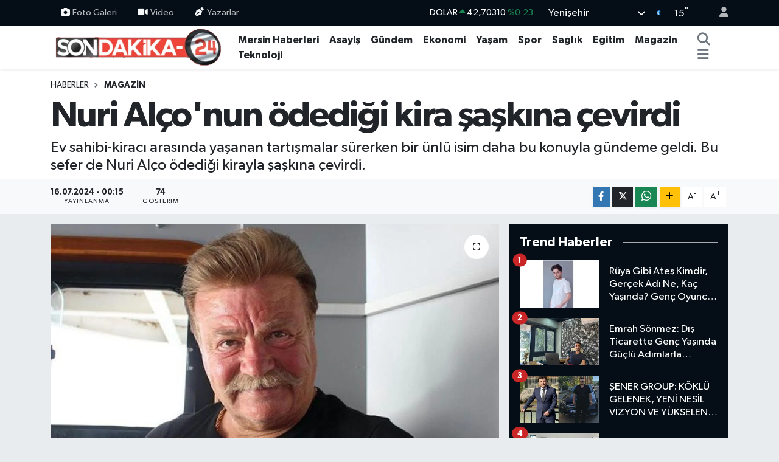

--- FILE ---
content_type: text/html; charset=UTF-8
request_url: https://www.sondakika-24.com/nuri-alconun-odedigi-kira-saskina-cevirdi
body_size: 21751
content:
<!DOCTYPE html>
<html lang="tr" data-theme="flow">
<head>
<link rel="dns-prefetch" href="//www.sondakika-24.com">
<link rel="dns-prefetch" href="//sondakika-24com.teimg.com">
<link rel="dns-prefetch" href="//static.tebilisim.com">
<link rel="dns-prefetch" href="//schema.org","@type":"NewsMediaOrganization","url":"www.sondakika-24.com","name":"Son">
<link rel="dns-prefetch" href="//cdn2.bildirt.com">
<link rel="dns-prefetch" href="//pagead2.googlesyndication.com">
<link rel="dns-prefetch" href="//www.googletagmanager.com">
<link rel="dns-prefetch" href="//adsby.io">
<link rel="dns-prefetch" href="//www.facebook.com">
<link rel="dns-prefetch" href="//www.twitter.com">
<link rel="dns-prefetch" href="//www.instagram.com">
<link rel="dns-prefetch" href="//www.youtube.com">
<link rel="dns-prefetch" href="//api.whatsapp.com">
<link rel="dns-prefetch" href="//www.w3.org">
<link rel="dns-prefetch" href="//x.com">
<link rel="dns-prefetch" href="//www.linkedin.com">
<link rel="dns-prefetch" href="//pinterest.com">
<link rel="dns-prefetch" href="//t.me">
<link rel="dns-prefetch" href="//apps.apple.com">
<link rel="dns-prefetch" href="//play.google.com">
<link rel="dns-prefetch" href="//tebilisim.com">
<link rel="dns-prefetch" href="//facebook.com">
<link rel="dns-prefetch" href="//twitter.com">
<link rel="dns-prefetch" href="//cdn.onesignal.com">

    <meta charset="utf-8">
<title>Nuri Alço&#039;nun ödediği kira şaşkına çevirdi - Son Dakika 24</title>
<meta name="description" content="Ev sahibi-kiracı arasında yaşanan tartışmalar sürerken bir ünlü isim daha bu konuyla gündeme geldi. Bu sefer de Nuri Alço ödediği kirayla şaşkına çevirdi.">
<link rel="canonical" href="https://www.sondakika-24.com/nuri-alconun-odedigi-kira-saskina-cevirdi">
<meta name="viewport" content="width=device-width,initial-scale=1">
<meta name="X-UA-Compatible" content="IE=edge">
<meta name="robots" content="max-image-preview:large">
<meta name="theme-color" content="#050e17">
<meta name="google-play-app" content="apps/details?id=com.sondakika24">
<meta name="title" content="Nuri Alço&#039;nun ödediği kira şaşkına çevirdi">
<meta name="articleSection" content="news">
<meta name="datePublished" content="2024-07-16T00:15:00+03:00">
<meta name="dateModified" content="2024-07-16T00:15:00+03:00">
<meta name="articleAuthor" content="Haber Merkezi">
<meta name="author" content="Haber Merkezi">
<link rel="amphtml" href="https://www.sondakika-24.com/nuri-alconun-odedigi-kira-saskina-cevirdi/amp">
<meta property="og:site_name" content="Son dakika Mersin Haberleri - Son Dakika 24">
<meta property="og:title" content="Nuri Alço&#039;nun ödediği kira şaşkına çevirdi">
<meta property="og:description" content="Ev sahibi-kiracı arasında yaşanan tartışmalar sürerken bir ünlü isim daha bu konuyla gündeme geldi. Bu sefer de Nuri Alço ödediği kirayla şaşkına çevirdi.">
<meta property="og:url" content="https://www.sondakika-24.com/nuri-alconun-odedigi-kira-saskina-cevirdi">
<meta property="og:image" content="https://sondakika-24com.teimg.com/sondakika-24-com/uploads/2024/07/nuri-alconun-odedigi-kira-saskina-cevirdi.jpg">
<meta property="og:type" content="article">
<meta property="og:article:published_time" content="2024-07-16T00:15:00+03:00">
<meta property="og:article:modified_time" content="2024-07-16T00:15:00+03:00">
<meta name="twitter:card" content="summary_large_image">
<meta name="twitter:site" content="@haberlermersin">
<meta name="twitter:title" content="Nuri Alço&#039;nun ödediği kira şaşkına çevirdi">
<meta name="twitter:description" content="Ev sahibi-kiracı arasında yaşanan tartışmalar sürerken bir ünlü isim daha bu konuyla gündeme geldi. Bu sefer de Nuri Alço ödediği kirayla şaşkına çevirdi.">
<meta name="twitter:image" content="https://sondakika-24com.teimg.com/sondakika-24-com/uploads/2024/07/nuri-alconun-odedigi-kira-saskina-cevirdi.jpg">
<meta name="twitter:url" content="https://www.sondakika-24.com/nuri-alconun-odedigi-kira-saskina-cevirdi">
<link rel="shortcut icon" type="image/x-icon" href="https://sondakika-24com.teimg.com/sondakika-24-com/uploads/2023/12/sondakik-24-logo-1.png">
<link rel="manifest" href="https://www.sondakika-24.com/manifest.json?v=6.6.4" />
<link rel="preload" href="https://static.tebilisim.com/flow/assets/css/font-awesome/fa-solid-900.woff2" as="font" type="font/woff2" crossorigin />
<link rel="preload" href="https://static.tebilisim.com/flow/assets/css/font-awesome/fa-brands-400.woff2" as="font" type="font/woff2" crossorigin />
<link rel="preload" href="https://static.tebilisim.com/flow/assets/css/weather-icons/font/weathericons-regular-webfont.woff2" as="font" type="font/woff2" crossorigin />
<link rel="preload" href="https://static.tebilisim.com/flow/vendor/te/fonts/gibson/Gibson-Bold.woff2" as="font" type="font/woff2" crossorigin />
<link rel="preload" href="https://static.tebilisim.com/flow/vendor/te/fonts/gibson/Gibson-BoldItalic.woff2" as="font" type="font/woff2" crossorigin />
<link rel="preload" href="https://static.tebilisim.com/flow/vendor/te/fonts/gibson/Gibson-Italic.woff2" as="font" type="font/woff2" crossorigin />
<link rel="preload" href="https://static.tebilisim.com/flow/vendor/te/fonts/gibson/Gibson-Light.woff2" as="font" type="font/woff2" crossorigin />
<link rel="preload" href="https://static.tebilisim.com/flow/vendor/te/fonts/gibson/Gibson-LightItalic.woff2" as="font" type="font/woff2" crossorigin />
<link rel="preload" href="https://static.tebilisim.com/flow/vendor/te/fonts/gibson/Gibson-SemiBold.woff2" as="font" type="font/woff2" crossorigin />
<link rel="preload" href="https://static.tebilisim.com/flow/vendor/te/fonts/gibson/Gibson-SemiBoldItalic.woff2" as="font" type="font/woff2" crossorigin />
<link rel="preload" href="https://static.tebilisim.com/flow/vendor/te/fonts/gibson/Gibson.woff2" as="font" type="font/woff2" crossorigin />


<link rel="preload" as="style" href="https://static.tebilisim.com/flow/vendor/te/fonts/gibson.css?v=6.6.4">
<link rel="stylesheet" href="https://static.tebilisim.com/flow/vendor/te/fonts/gibson.css?v=6.6.4">

<style>:root {
        --te-link-color: #333;
        --te-link-hover-color: #000;
        --te-font: "Gibson";
        --te-secondary-font: "Gibson";
        --te-h1-font-size: 60px;
        --te-color: #050e17;
        --te-hover-color: #050e17;
        --mm-ocd-width: 85%!important; /*  Mobil Menü Genişliği */
        --swiper-theme-color: var(--te-color)!important;
        --header-13-color: #ffc107;
    }</style><link rel="preload" as="style" href="https://static.tebilisim.com/flow/assets/vendor/bootstrap/css/bootstrap.min.css?v=6.6.4">
<link rel="stylesheet" href="https://static.tebilisim.com/flow/assets/vendor/bootstrap/css/bootstrap.min.css?v=6.6.4">
<link rel="preload" as="style" href="https://static.tebilisim.com/flow/assets/css/app6.6.4.min.css">
<link rel="stylesheet" href="https://static.tebilisim.com/flow/assets/css/app6.6.4.min.css">



<script type="application/ld+json">{"@context":"https:\/\/schema.org","@type":"WebSite","url":"https:\/\/www.sondakika-24.com","potentialAction":{"@type":"SearchAction","target":"https:\/\/www.sondakika-24.com\/arama?q={query}","query-input":"required name=query"}}</script>

<script type="application/ld+json">{"@context":"https://schema.org","@type":"NewsMediaOrganization","url":"https://www.sondakika-24.com","name":"Son Dakika 24","logo":"https://sondakika-24com.teimg.com/sondakika-24-com/uploads/2025/02/sondakika24-1.png","sameAs":["https://www.facebook.com/sondakika24","https://www.twitter.com/haberlermersin","https://www.youtube.com/channel/UCgWj5_P8DCF42c2YUdrQZgw","https://www.instagram.com/sondakika24com"]}</script>

<script type="application/ld+json">{"@context":"https:\/\/schema.org","@graph":[{"@type":"SiteNavigationElement","name":"Ana Sayfa","url":"https:\/\/www.sondakika-24.com","@id":"https:\/\/www.sondakika-24.com"},{"@type":"SiteNavigationElement","name":"SPOR","url":"https:\/\/www.sondakika-24.com\/spor","@id":"https:\/\/www.sondakika-24.com\/spor"},{"@type":"SiteNavigationElement","name":"TEKNOLOJ\u0130","url":"https:\/\/www.sondakika-24.com\/teknoloji","@id":"https:\/\/www.sondakika-24.com\/teknoloji"},{"@type":"SiteNavigationElement","name":"E\u011e\u0130T\u0130M","url":"https:\/\/www.sondakika-24.com\/egitim","@id":"https:\/\/www.sondakika-24.com\/egitim"},{"@type":"SiteNavigationElement","name":"EKONOM\u0130","url":"https:\/\/www.sondakika-24.com\/ekonomi","@id":"https:\/\/www.sondakika-24.com\/ekonomi"},{"@type":"SiteNavigationElement","name":"GENEL","url":"https:\/\/www.sondakika-24.com\/genel","@id":"https:\/\/www.sondakika-24.com\/genel"},{"@type":"SiteNavigationElement","name":"K\u00dcLT\u00dcR SANAT","url":"https:\/\/www.sondakika-24.com\/kultur-sanat","@id":"https:\/\/www.sondakika-24.com\/kultur-sanat"},{"@type":"SiteNavigationElement","name":"MAGAZ\u0130N","url":"https:\/\/www.sondakika-24.com\/magazin","@id":"https:\/\/www.sondakika-24.com\/magazin"},{"@type":"SiteNavigationElement","name":"SA\u011eLIK","url":"https:\/\/www.sondakika-24.com\/saglik","@id":"https:\/\/www.sondakika-24.com\/saglik"},{"@type":"SiteNavigationElement","name":"YA\u015eAM","url":"https:\/\/www.sondakika-24.com\/yasam","@id":"https:\/\/www.sondakika-24.com\/yasam"},{"@type":"SiteNavigationElement","name":"ASAY\u0130\u015e","url":"https:\/\/www.sondakika-24.com\/asayis","@id":"https:\/\/www.sondakika-24.com\/asayis"},{"@type":"SiteNavigationElement","name":"D\u00dcNYA","url":"https:\/\/www.sondakika-24.com\/dunya","@id":"https:\/\/www.sondakika-24.com\/dunya"},{"@type":"SiteNavigationElement","name":"POL\u0130T\u0130KA","url":"https:\/\/www.sondakika-24.com\/politika","@id":"https:\/\/www.sondakika-24.com\/politika"},{"@type":"SiteNavigationElement","name":"\u0130NSAN","url":"https:\/\/www.sondakika-24.com\/insan","@id":"https:\/\/www.sondakika-24.com\/insan"},{"@type":"SiteNavigationElement","name":"\u00c7EVRE","url":"https:\/\/www.sondakika-24.com\/cevre","@id":"https:\/\/www.sondakika-24.com\/cevre"},{"@type":"SiteNavigationElement","name":"G\u00dcNDEM","url":"https:\/\/www.sondakika-24.com\/gundem","@id":"https:\/\/www.sondakika-24.com\/gundem"},{"@type":"SiteNavigationElement","name":"B\u0130L\u0130M VE TEKNOLOJ\u0130","url":"https:\/\/www.sondakika-24.com\/bilim-ve-teknoloji","@id":"https:\/\/www.sondakika-24.com\/bilim-ve-teknoloji"},{"@type":"SiteNavigationElement","name":"MERS\u0130N HABERLER\u0130","url":"https:\/\/www.sondakika-24.com\/mersin-haberleri","@id":"https:\/\/www.sondakika-24.com\/mersin-haberleri"},{"@type":"SiteNavigationElement","name":"HABERDE \u0130NSAN","url":"https:\/\/www.sondakika-24.com\/haberde-insan","@id":"https:\/\/www.sondakika-24.com\/haberde-insan"},{"@type":"SiteNavigationElement","name":"Siyaset","url":"https:\/\/www.sondakika-24.com\/siyaset","@id":"https:\/\/www.sondakika-24.com\/siyaset"},{"@type":"SiteNavigationElement","name":"English","url":"https:\/\/www.sondakika-24.com\/en","@id":"https:\/\/www.sondakika-24.com\/en"},{"@type":"SiteNavigationElement","name":"G\u00fcncel","url":"https:\/\/www.sondakika-24.com\/guncel","@id":"https:\/\/www.sondakika-24.com\/guncel"},{"@type":"SiteNavigationElement","name":"T\u00dcRK\u0130YE","url":"https:\/\/www.sondakika-24.com\/tu","@id":"https:\/\/www.sondakika-24.com\/tu"},{"@type":"SiteNavigationElement","name":"\u0130leti\u015fim - Bize Ula\u015f\u0131n Contact us","url":"https:\/\/www.sondakika-24.com\/iletisim","@id":"https:\/\/www.sondakika-24.com\/iletisim"},{"@type":"SiteNavigationElement","name":"Gizlilik Politikas\u0131 - Privacy Policy","url":"https:\/\/www.sondakika-24.com\/gizlilik-politikasi","@id":"https:\/\/www.sondakika-24.com\/gizlilik-politikasi"},{"@type":"SiteNavigationElement","name":"Gizlilik S\u00f6zle\u015fmesi","url":"https:\/\/www.sondakika-24.com\/gizlilik-sozlesmesi","@id":"https:\/\/www.sondakika-24.com\/gizlilik-sozlesmesi"},{"@type":"SiteNavigationElement","name":"\u00d6zel \u0130lan ve Reklam Fiyat Tarifesi","url":"https:\/\/www.sondakika-24.com\/ozel-ilan-ve-reklam-fiyat-tarifesi","@id":"https:\/\/www.sondakika-24.com\/ozel-ilan-ve-reklam-fiyat-tarifesi"},{"@type":"SiteNavigationElement","name":"Yazarlar","url":"https:\/\/www.sondakika-24.com\/yazarlar","@id":"https:\/\/www.sondakika-24.com\/yazarlar"},{"@type":"SiteNavigationElement","name":"Foto Galeri","url":"https:\/\/www.sondakika-24.com\/foto-galeri","@id":"https:\/\/www.sondakika-24.com\/foto-galeri"},{"@type":"SiteNavigationElement","name":"Video Galeri","url":"https:\/\/www.sondakika-24.com\/video","@id":"https:\/\/www.sondakika-24.com\/video"},{"@type":"SiteNavigationElement","name":"Biyografiler","url":"https:\/\/www.sondakika-24.com\/biyografi","@id":"https:\/\/www.sondakika-24.com\/biyografi"},{"@type":"SiteNavigationElement","name":"Firma Rehberi","url":"https:\/\/www.sondakika-24.com\/rehber","@id":"https:\/\/www.sondakika-24.com\/rehber"},{"@type":"SiteNavigationElement","name":"Seri \u0130lanlar","url":"https:\/\/www.sondakika-24.com\/ilan","@id":"https:\/\/www.sondakika-24.com\/ilan"},{"@type":"SiteNavigationElement","name":"Vefatlar","url":"https:\/\/www.sondakika-24.com\/vefat","@id":"https:\/\/www.sondakika-24.com\/vefat"},{"@type":"SiteNavigationElement","name":"R\u00f6portajlar","url":"https:\/\/www.sondakika-24.com\/roportaj","@id":"https:\/\/www.sondakika-24.com\/roportaj"},{"@type":"SiteNavigationElement","name":"Anketler","url":"https:\/\/www.sondakika-24.com\/anketler","@id":"https:\/\/www.sondakika-24.com\/anketler"},{"@type":"SiteNavigationElement","name":"Yeni\u015fehir Bug\u00fcn, Yar\u0131n ve 1 Haftal\u0131k Hava Durumu Tahmini","url":"https:\/\/www.sondakika-24.com\/yenisehir-hava-durumu","@id":"https:\/\/www.sondakika-24.com\/yenisehir-hava-durumu"},{"@type":"SiteNavigationElement","name":"Yeni\u015fehir Namaz Vakitleri","url":"https:\/\/www.sondakika-24.com\/yenisehir-namaz-vakitleri","@id":"https:\/\/www.sondakika-24.com\/yenisehir-namaz-vakitleri"},{"@type":"SiteNavigationElement","name":"Puan Durumu ve Fikst\u00fcr","url":"https:\/\/www.sondakika-24.com\/futbol\/super-lig-puan-durumu-ve-fikstur","@id":"https:\/\/www.sondakika-24.com\/futbol\/super-lig-puan-durumu-ve-fikstur"}]}</script>

<script type="application/ld+json">{"@context":"https:\/\/schema.org","@type":"BreadcrumbList","itemListElement":[{"@type":"ListItem","position":1,"item":{"@type":"Thing","@id":"https:\/\/www.sondakika-24.com","name":"Haberler"}}]}</script>
<script type="application/ld+json">{"@context":"https:\/\/schema.org","@type":"NewsArticle","headline":"Nuri Al\u00e7o'nun \u00f6dedi\u011fi kira \u015fa\u015fk\u0131na \u00e7evirdi","articleSection":"MAGAZ\u0130N","dateCreated":"2024-07-16T00:15:00+03:00","datePublished":"2024-07-16T00:15:00+03:00","dateModified":"2024-07-16T00:15:00+03:00","wordCount":354,"genre":"news","mainEntityOfPage":{"@type":"WebPage","@id":"https:\/\/www.sondakika-24.com\/nuri-alconun-odedigi-kira-saskina-cevirdi"},"articleBody":"<p>Nuri Al\u00e7o'nun ev sahibi en sonunda dayanamay\u0131p mahkemeye ba\u015fvurdu. Son d\u00f6nemde sa\u011fl\u0131k sorunlar\u0131yla g\u00fcndem olan Nuri Al\u00e7o da ev sahibiyle sorun ya\u015fayan kirac\u0131lar aras\u0131na kat\u0131ld\u0131.<\/p>\r\n\r\n<p><strong>EVDEN \u00c7IKMAYACA\u011eINI S\u00d6YLED\u0130<\/strong><br \/>\r\nYe\u015fil\u00e7am'\u0131n \u00fcnl\u00fc ismi Nuri Al\u00e7o'nun 2016 senesinden bu yana kirac\u0131 olarak ikamet etti\u011fi \u0130stanbul'daki evinden \u00e7\u0131kmas\u0131 i\u00e7in ev sahibinin tahliye davas\u0131 a\u00e7t\u0131\u011f\u0131 \u00f6\u011frenildi. Sabah\u2019tan Atakan Irmak\u2019\u0131n bir haberine g\u00f6re, 8 senedir Ka\u011f\u0131thane il\u00e7esindeki dairesinde ikamet eden Nuri Al\u00e7o'yu evden \u00e7\u0131karamad\u0131\u011f\u0131n\u0131 ifade eden ev sahibi mahkemenin yolunu tuttu. \u0130stanbul Sulh Hukuk Mahkemesine ba\u015fvuru yapan Hatice A., isimli ev sahibi ge\u00e7ti\u011fimiz g\u00fcnlerde tahliye davas\u0131 a\u00e7t\u0131. Ev sahibi mahkemeye sundu\u011fu dilek\u00e7ede 2022 y\u0131l\u0131nda s\u00f6z konusu evi kendisi oturmak i\u00e7in sat\u0131n ald\u0131\u011f\u0131n\u0131 bu nedenle sat\u0131\u015f yap\u0131l\u0131r yap\u0131lmaz evde kirac\u0131 olarak bulunan oyuncu Nuri Al\u00e7o'ya Noter onayl\u0131 ihtarname g\u00f6nderdi\u011fini dile getirdi. 6 ayl\u0131k s\u00fcreyi bekleyen ev sahibi s\u00fcre dolmas\u0131na ra\u011fmen oyuncunun evden \u00e7\u0131kmad\u0131\u011f\u0131n\u0131 \u00f6\u011frenince ileti\u015fim kurdu. Nuri Al\u00e7o ile yap\u0131lan g\u00f6r\u00fc\u015fmelerde oyuncunun evden \u00e7\u0131kmayaca\u011f\u0131n\u0131 s\u00f6yledi\u011fini kaydeden ev sahibi Al\u00e7o'nun mahkeme yolu ile evden \u00e7\u0131kar\u0131lmas\u0131 talebinde bulundu.<\/p>\r\n\r\n<p><img alt=\"Nuri Alconun Odedigi Kira Saskina Cevirdi-1\" class=\"detail-photo img-fluid\" src=\"https:\/\/sondakika-24com.teimg.com\/sondakika-24-com\/uploads\/2024\/07\/nuri-alconun-odedigi-kira-saskina-cevirdi-1.jpg\" \/><br \/>\r\nMahkemenin davay\u0131 kabul etmesinin sonras\u0131nda Nuri Al\u00e7o avukat\u0131 arac\u0131l\u0131\u011f\u0131yla mahkemeye verdi\u011fi dilek\u00e7esinde s\u00f6z konusu ev sahibinin evi sat\u0131n ald\u0131\u011f\u0131n\u0131 ileri s\u00fcrd\u00fc\u011f\u00fcn\u00fc fakat bir kez bile alm\u0131\u015f oldu\u011fu evi g\u00f6rmedi\u011fini ama\u00e7lar\u0131n\u0131n kiray\u0131 art\u0131rmak oldu\u011funu dile getirdi. \u00dcnl\u00fc oyuncu dilek\u00e7enin devam\u0131nda ev sahibinin kendisini arayarak 3 bin 500 liral\u0131k kiray\u0131 15 bin lira olarak \u00f6demesi kar\u015f\u0131l\u0131\u011f\u0131nda evde oturabilece\u011fini aksi takdirde mahkemeye ba\u015fvuraca\u011f\u0131n\u0131 s\u00f6yleyerek kendisini tehdit etti\u011fini s\u00f6zlerine ekledi. Devletin belirledi\u011fi yasal kira art\u0131\u015f\u0131n\u0131 uygulad\u0131\u011f\u0131n\u0131 ifade eden oyuncu ev sahibinin kendisini haks\u0131z yere tahliye etmeye \u00e7al\u0131\u015ft\u0131\u011f\u0131n\u0131 dile getirdi. Verilen dilek\u00e7elerin sonras\u0131nda mahkeme tan\u0131klar\u0131n dinlenmesi i\u00e7in davay\u0131 ileri bir tarihe \u00f6teledi.<\/p>","description":"Ev sahibi-kirac\u0131 aras\u0131nda ya\u015fanan tart\u0131\u015fmalar s\u00fcrerken bir \u00fcnl\u00fc isim daha bu konuyla g\u00fcndeme geldi. Bu sefer de Nuri Al\u00e7o \u00f6dedi\u011fi kirayla \u015fa\u015fk\u0131na \u00e7evirdi.","inLanguage":"tr-TR","keywords":[],"image":{"@type":"ImageObject","url":"https:\/\/sondakika-24com.teimg.com\/crop\/1280x720\/sondakika-24-com\/uploads\/2024\/07\/nuri-alconun-odedigi-kira-saskina-cevirdi.jpg","width":"1280","height":"720","caption":"Nuri Al\u00e7o'nun \u00f6dedi\u011fi kira \u015fa\u015fk\u0131na \u00e7evirdi"},"publishingPrinciples":"https:\/\/www.sondakika-24.com\/gizlilik-sozlesmesi","isFamilyFriendly":"http:\/\/schema.org\/True","isAccessibleForFree":"http:\/\/schema.org\/True","publisher":{"@type":"Organization","name":"Son Dakika 24","image":"https:\/\/sondakika-24com.teimg.com\/sondakika-24-com\/uploads\/2025\/02\/sondakika24-1.png","logo":{"@type":"ImageObject","url":"https:\/\/sondakika-24com.teimg.com\/sondakika-24-com\/uploads\/2025\/02\/sondakika24-1.png","width":"640","height":"375"}},"author":{"@type":"Person","name":"Son Dakika 24","honorificPrefix":"","jobTitle":"","url":null}}</script>





<meta name="google-site-verification" content="9ssrgJr6tryNXfOqynVUK_zaeTr0fQppKKhDPyW-j7o" />

<link rel="manifest" href="/manifest.json?data=Bildirt">
<script type="9932333e77f0b90579a370b6-text/javascript">var uygulamaid="9750-8013-9095-4614-6038-6";</script>
<script src="https://cdn2.bildirt.com/BildirtSDKfiles.js" type="9932333e77f0b90579a370b6-text/javascript"></script>
<script async src="https://pagead2.googlesyndication.com/pagead/js/adsbygoogle.js?client=ca-pub-1865787037265190" crossorigin="anonymous" type="9932333e77f0b90579a370b6-text/javascript"></script>
<meta name="google-adsense-account" content="ca-pub-1865787037265190">

<!-- Google tag (gtag.js) -->
<script async src="https://www.googletagmanager.com/gtag/js?id=G-BGX85JHXTK" type="9932333e77f0b90579a370b6-text/javascript"></script>
<script type="9932333e77f0b90579a370b6-text/javascript">
  window.dataLayer = window.dataLayer || [];
  function gtag(){dataLayer.push(arguments);}
  gtag('js', new Date());

  gtag('config', 'G-BGX85JHXTK');
</script>

<script async src="https://adsby.io/sondakika24/adsbysticky.js" type="9932333e77f0b90579a370b6-text/javascript"></script>



<script async data-cfasync="false"
	src="https://www.googletagmanager.com/gtag/js?id=G-60HTDNRY1T"></script>
<script data-cfasync="false">
	window.dataLayer = window.dataLayer || [];
	  function gtag(){dataLayer.push(arguments);}
	  gtag('js', new Date());
	  gtag('config', 'G-60HTDNRY1T');
</script>




</head>




<body class="d-flex flex-column min-vh-100">

    
    

    <header class="header-4">
    <div class="top-header d-none d-lg-block">
        <div class="container">
            <div class="d-flex justify-content-between align-items-center">

                <ul  class="top-menu nav small sticky-top">
        <li class="nav-item   ">
        <a href="/foto-galeri" class="nav-link pe-3" target="_self" title="Foto Galeri"><i class="fa fa-camera me-1 text-light mr-1"></i>Foto Galeri</a>
        
    </li>
        <li class="nav-item   ">
        <a href="/video" class="nav-link pe-3" target="_self" title="Video"><i class="fa fa-video me-1 text-light mr-1"></i>Video</a>
        
    </li>
        <li class="nav-item   ">
        <a href="/yazarlar" class="nav-link pe-3" target="_self" title="Yazarlar"><i class="fa fa-pen-nib me-1 text-light mr-1"></i>Yazarlar</a>
        
    </li>
    </ul>


                                    <div class="position-relative overflow-hidden ms-auto text-end" style="height: 36px;">
                        <!-- PİYASALAR -->
        <div class="newsticker mini small">
        <ul class="newsticker__list list-unstyled" data-header="4">
            <li class="newsticker__item col dolar">DOLAR
                <span class="text-success"><i class="fa fa-caret-up"></i></span>
                <span class="value">42,70310</span>
                <span class="text-success">%0.23</span>
            </li>
            <li class="newsticker__item col euro">EURO
                <span class="text-success"><i class="fa fa-caret-down"></i></span>
                <span class="value">50,16780</span>
                <span class="text-success">%0.06</span>
            </li>
            <li class="newsticker__item col euro">STERLİN
                <span class="text-danger"><i class="fa fa-caret-down"></i></span>
                <span class="value">57,09340</span>
                <span class="text-danger">%-0.02</span>
            </li>
            <li class="newsticker__item col altin">G.ALTIN
                <span class="text-success"><i class="fa fa-caret-minus"></i></span>
                <span class="value">5902,25000</span>
                <span class="text-success">%0</span>
            </li>
            <li class="newsticker__item col bist">BİST100
                <span class="text-success"><i class="fa fa-caret-up"></i></span>
                <span class="value">11.311,00</span>
                <span class="text-success">%69</span>
            </li>
            <li class="newsticker__item col btc">BITCOIN
                <span class="text-danger"><i class="fa fa-caret-down"></i></span>
                <span class="value">89.062,29</span>
                <span class="text-danger">%-1.23</span>
            </li>
        </ul>
    </div>
    

                    </div>
                    <div class="d-flex justify-content-end align-items-center text-light ms-4 weather-widget mini">
                        <!-- HAVA DURUMU -->

<input type="hidden" name="widget_setting_weathercity" value="36.81602000,34.57621000" />

            <div class="weather d-none d-xl-block me-2" data-header="4">
            <div class="custom-selectbox text-white" onclick="if (!window.__cfRLUnblockHandlers) return false; toggleDropdown(this)" style="width: 100%" data-cf-modified-9932333e77f0b90579a370b6-="">
    <div class="d-flex justify-content-between align-items-center">
        <span style="">Yenişehir</span>
        <i class="fas fa-chevron-down" style="font-size: 14px"></i>
    </div>
    <ul class="bg-white text-dark overflow-widget" style="min-height: 100px; max-height: 300px">
                        <li>
            <a href="https://www.sondakika-24.com/mersin-akdeniz-hava-durumu" title="Akdeniz Hava Durumu" class="text-dark">
                Akdeniz
            </a>
        </li>
                        <li>
            <a href="https://www.sondakika-24.com/mersin-anamur-hava-durumu" title="Anamur Hava Durumu" class="text-dark">
                Anamur
            </a>
        </li>
                        <li>
            <a href="https://www.sondakika-24.com/mersin-aydincik-hava-durumu" title="Aydıncık Hava Durumu" class="text-dark">
                Aydıncık
            </a>
        </li>
                        <li>
            <a href="https://www.sondakika-24.com/mersin-bozyazi-hava-durumu" title="Bozyazı Hava Durumu" class="text-dark">
                Bozyazı
            </a>
        </li>
                        <li>
            <a href="https://www.sondakika-24.com/mersin-camliyayla-hava-durumu" title="Çamlıyayla Hava Durumu" class="text-dark">
                Çamlıyayla
            </a>
        </li>
                        <li>
            <a href="https://www.sondakika-24.com/mersin-erdemli-hava-durumu" title="Erdemli Hava Durumu" class="text-dark">
                Erdemli
            </a>
        </li>
                        <li>
            <a href="https://www.sondakika-24.com/mersin-gulnar-hava-durumu" title="Gülnar Hava Durumu" class="text-dark">
                Gülnar
            </a>
        </li>
                        <li>
            <a href="https://www.sondakika-24.com/mersin-mezitli-hava-durumu" title="Mezitli Hava Durumu" class="text-dark">
                Mezitli
            </a>
        </li>
                        <li>
            <a href="https://www.sondakika-24.com/mersin-mut-hava-durumu" title="Mut Hava Durumu" class="text-dark">
                Mut
            </a>
        </li>
                        <li>
            <a href="https://www.sondakika-24.com/mersin-silifke-hava-durumu" title="Silifke Hava Durumu" class="text-dark">
                Silifke
            </a>
        </li>
                        <li>
            <a href="https://www.sondakika-24.com/mersin-tarsus-hava-durumu" title="Tarsus Hava Durumu" class="text-dark">
                Tarsus
            </a>
        </li>
                        <li>
            <a href="https://www.sondakika-24.com/mersin-toroslar-hava-durumu" title="Toroslar Hava Durumu" class="text-dark">
                Toroslar
            </a>
        </li>
                        <li>
            <a href="https://www.sondakika-24.com/mersin-yenisehir-hava-durumu" title="Yenişehir Hava Durumu" class="text-dark">
                Yenişehir
            </a>
        </li>
            </ul>
</div>

        </div>
        <div class="d-none d-xl-block" data-header="4">
            <span class="lead me-2">
                <img src="//cdn.weatherapi.com/weather/64x64/night/113.png" class="condition" width="26" height="26" alt="15" />
            </span>
            <span class="degree text-white">15</span><sup class="text-white">°</sup>
        </div>
    
<div data-location='{"city":"TUXX0014"}' class="d-none"></div>


                    </div>
                                <ul class="nav ms-4">
                    <li class="nav-item ms-2"><a class="nav-link pe-0" href="/member/login" title="Üyelik Girişi" target="_blank"><i class="fa fa-user"></i></a></li>
                </ul>
            </div>
        </div>
    </div>
    <nav class="main-menu navbar navbar-expand-lg bg-white shadow-sm py-1">
        <div class="container">
            <div class="d-lg-none">
                <a href="#menu" title="Ana Menü"><i class="fa fa-bars fa-lg"></i></a>
            </div>
            <div>
                                <a class="navbar-brand me-0" href="/" title="Son dakika Mersin Haberleri - Son Dakika 24">
                    <img src="https://sondakika-24com.teimg.com/sondakika-24-com/uploads/2025/02/sondakika24-1.png" alt="Son dakika Mersin Haberleri - Son Dakika 24" width="300" height="40" class="light-mode img-fluid flow-logo">
<img src="https://sondakika-24com.teimg.com/sondakika-24-com/uploads/2025/02/sondakika24-1.png" alt="Son dakika Mersin Haberleri - Son Dakika 24" width="300" height="40" class="dark-mode img-fluid flow-logo d-none">

                </a>
                            </div>
            <div class="d-none d-lg-block">
                <ul  class="nav fw-semibold">
        <li class="nav-item   ">
        <a href="/mersin-haberleri" class="nav-link nav-link text-dark" target="_self" title="Mersin Haberleri">Mersin Haberleri</a>
        
    </li>
        <li class="nav-item   ">
        <a href="/asayis" class="nav-link nav-link text-dark" target="_self" title="Asayiş">Asayiş</a>
        
    </li>
        <li class="nav-item   ">
        <a href="/gundem" class="nav-link nav-link text-dark" target="_self" title="Gündem">Gündem</a>
        
    </li>
        <li class="nav-item   ">
        <a href="/ekonomi" class="nav-link nav-link text-dark" target="_self" title="Ekonomi">Ekonomi</a>
        
    </li>
        <li class="nav-item   ">
        <a href="/yasam" class="nav-link nav-link text-dark" target="_self" title="Yaşam">Yaşam</a>
        
    </li>
        <li class="nav-item   ">
        <a href="/spor" class="nav-link nav-link text-dark" target="_self" title="Spor">Spor</a>
        
    </li>
        <li class="nav-item   ">
        <a href="/saglik" class="nav-link nav-link text-dark" target="_self" title="Sağlık">Sağlık</a>
        
    </li>
        <li class="nav-item   ">
        <a href="/egitim" class="nav-link nav-link text-dark" target="_self" title="Eğitim">Eğitim</a>
        
    </li>
        <li class="nav-item   ">
        <a href="/magazin" class="nav-link nav-link text-dark" target="_self" title="Magazin">Magazin</a>
        
    </li>
        <li class="nav-item   ">
        <a href="/teknoloji" class="nav-link nav-link text-dark" target="_self" title="Teknoloji">Teknoloji</a>
        
    </li>
    </ul>

            </div>
            <ul class="navigation-menu nav d-flex align-items-center">
                <li class="nav-item">
                    <a href="/arama" class="nav-link" title="Ara">
                        <i class="fa fa-search fa-lg text-secondary"></i>
                    </a>
                </li>
                
                <li class="nav-item dropdown d-none d-lg-block position-static">
                    <a class="nav-link p-0 ms-2 text-secondary" data-bs-toggle="dropdown" href="#" aria-haspopup="true" aria-expanded="false" title="Ana Menü"><i class="fa fa-bars fa-lg"></i></a>
                    <div class="mega-menu dropdown-menu dropdown-menu-end text-capitalize shadow-lg border-0 rounded-0">

    <div class="row g-3 small p-3">

                <div class="col">
            <div class="extra-sections bg-light p-3 border">
                <a href="https://www.sondakika-24.com/mersin-nobetci-eczaneler" title="Mersin Nöbetçi Eczaneler" class="d-block border-bottom pb-2 mb-2" target="_self"><i class="fa-solid fa-capsules me-2"></i>Mersin Nöbetçi Eczaneler</a>
<a href="https://www.sondakika-24.com/mersin-hava-durumu" title="Mersin Hava Durumu" class="d-block border-bottom pb-2 mb-2" target="_self"><i class="fa-solid fa-cloud-sun me-2"></i>Mersin Hava Durumu</a>
<a href="https://www.sondakika-24.com/mersin-namaz-vakitleri" title="Mersin Namaz Vakitleri" class="d-block border-bottom pb-2 mb-2" target="_self"><i class="fa-solid fa-mosque me-2"></i>Mersin Namaz Vakitleri</a>
<a href="https://www.sondakika-24.com/mersin-trafik-durumu" title="Mersin Trafik Yoğunluk Haritası" class="d-block border-bottom pb-2 mb-2" target="_self"><i class="fa-solid fa-car me-2"></i>Mersin Trafik Yoğunluk Haritası</a>
<a href="https://www.sondakika-24.com/futbol/super-lig-puan-durumu-ve-fikstur" title="Süper Lig Puan Durumu ve Fikstür" class="d-block border-bottom pb-2 mb-2" target="_self"><i class="fa-solid fa-chart-bar me-2"></i>Süper Lig Puan Durumu ve Fikstür</a>
<a href="https://www.sondakika-24.com/tum-mansetler" title="Tüm Manşetler" class="d-block border-bottom pb-2 mb-2" target="_self"><i class="fa-solid fa-newspaper me-2"></i>Tüm Manşetler</a>
<a href="https://www.sondakika-24.com/sondakika-haberleri" title="Son Dakika Haberleri" class="d-block border-bottom pb-2 mb-2" target="_self"><i class="fa-solid fa-bell me-2"></i>Son Dakika Haberleri</a>

            </div>
        </div>
        
        <div class="col">
        <a href="/dunya" class="d-block border-bottom  pb-2 mb-2" target="_self" title="DÜNYA">DÜNYA</a>
            <a href="/mersin-haberleri" class="d-block border-bottom  pb-2 mb-2" target="_self" title="YEREL HABER">YEREL HABER</a>
            <a href="/cevre" class="d-block border-bottom  pb-2 mb-2" target="_self" title="ÇEVRE HABERİ">ÇEVRE HABERİ</a>
            <a href="/insan" class="d-block border-bottom  pb-2 mb-2" target="_self" title="RÖPORTAJ ">RÖPORTAJ </a>
            <a href="/haberde-insan" class="d-block border-bottom  pb-2 mb-2" target="_self" title="HABERDE İNSAN">HABERDE İNSAN</a>
        </div>


    </div>

    <div class="p-3 bg-light">
                <a class="me-3"
            href="https://www.facebook.com/sondakika24" target="_blank" rel="nofollow noreferrer noopener"><i class="fab fa-facebook me-2 text-navy"></i> Facebook</a>
                        <a class="me-3"
            href="https://www.twitter.com/haberlermersin" target="_blank" rel="nofollow noreferrer noopener"><i class="fab fa-x-twitter "></i> Twitter</a>
                        <a class="me-3"
            href="https://www.instagram.com/sondakika24com" target="_blank" rel="nofollow noreferrer noopener"><i class="fab fa-instagram me-2 text-magenta"></i> Instagram</a>
                                <a class="me-3"
            href="https://www.youtube.com/channel/UCgWj5_P8DCF42c2YUdrQZgw" target="_blank" rel="nofollow noreferrer noopener"><i class="fab fa-youtube me-2 text-danger"></i> Youtube</a>
                                                <a class="" href="https://api.whatsapp.com/send?phone=+90 850 305 2241" title="Whatsapp" rel="nofollow noreferrer noopener"><i
            class="fab fa-whatsapp me-2 text-navy"></i> WhatsApp İhbar Hattı</a>    </div>

    <div class="mega-menu-footer p-2 bg-te-color">
        <a class="dropdown-item text-white" href="/kunye" title="Künye"><i class="fa fa-id-card me-2"></i> Künye</a>
        <a class="dropdown-item text-white" href="/iletisim" title="İletişim"><i class="fa fa-envelope me-2"></i> İletişim</a>
        <a class="dropdown-item text-white" href="/rss-baglantilari" title="RSS Bağlantıları"><i class="fa fa-rss me-2"></i> RSS Bağlantıları</a>
        <a class="dropdown-item text-white" href="/member/login" title="Üyelik Girişi"><i class="fa fa-user me-2"></i> Üyelik Girişi</a>
    </div>


</div>

                </li>
            </ul>
        </div>
    </nav>
    <ul  class="mobile-categories d-lg-none list-inline bg-white">
        <li class="list-inline-item">
        <a href="/mersin-haberleri" class="text-dark" target="_self" title="Mersin Haberleri">
                Mersin Haberleri
        </a>
    </li>
        <li class="list-inline-item">
        <a href="/asayis" class="text-dark" target="_self" title="Asayiş">
                Asayiş
        </a>
    </li>
        <li class="list-inline-item">
        <a href="/gundem" class="text-dark" target="_self" title="Gündem">
                Gündem
        </a>
    </li>
        <li class="list-inline-item">
        <a href="/ekonomi" class="text-dark" target="_self" title="Ekonomi">
                Ekonomi
        </a>
    </li>
        <li class="list-inline-item">
        <a href="/yasam" class="text-dark" target="_self" title="Yaşam">
                Yaşam
        </a>
    </li>
        <li class="list-inline-item">
        <a href="/spor" class="text-dark" target="_self" title="Spor">
                Spor
        </a>
    </li>
        <li class="list-inline-item">
        <a href="/saglik" class="text-dark" target="_self" title="Sağlık">
                Sağlık
        </a>
    </li>
        <li class="list-inline-item">
        <a href="/egitim" class="text-dark" target="_self" title="Eğitim">
                Eğitim
        </a>
    </li>
        <li class="list-inline-item">
        <a href="/magazin" class="text-dark" target="_self" title="Magazin">
                Magazin
        </a>
    </li>
        <li class="list-inline-item">
        <a href="/teknoloji" class="text-dark" target="_self" title="Teknoloji">
                Teknoloji
        </a>
    </li>
    </ul>


</header>






<main class="single overflow-hidden" style="min-height: 300px">

    
    <div class="infinite" data-show-advert="1">

    

    <div class="infinite-item d-block" data-id="652264" data-category-id="31" data-reference="TE\Archive\Models\Archive" data-json-url="/service/json/featured-infinite.json">

        

        <div class="post-header pt-3 bg-white">

    <div class="container">

        
        <nav class="meta-category d-flex justify-content-lg-start" style="--bs-breadcrumb-divider: url(&#34;data:image/svg+xml,%3Csvg xmlns='http://www.w3.org/2000/svg' width='8' height='8'%3E%3Cpath d='M2.5 0L1 1.5 3.5 4 1 6.5 2.5 8l4-4-4-4z' fill='%236c757d'/%3E%3C/svg%3E&#34;);" aria-label="breadcrumb">
        <ol class="breadcrumb mb-0">
            <li class="breadcrumb-item"><a href="https://www.sondakika-24.com" class="breadcrumb_link" target="_self">Haberler</a></li>
            <li class="breadcrumb-item active fw-bold" aria-current="page"><a href="/magazin" target="_self" class="breadcrumb_link text-dark" title="MAGAZİN">MAGAZİN</a></li>
        </ol>
</nav>

        <h1 class="h2 fw-bold text-lg-start headline my-2" itemprop="headline">Nuri Alço&#039;nun ödediği kira şaşkına çevirdi</h1>
        
        <h2 class="lead text-lg-start text-dark my-2 description" itemprop="description">Ev sahibi-kiracı arasında yaşanan tartışmalar sürerken bir ünlü isim daha bu konuyla gündeme geldi. Bu sefer de Nuri Alço ödediği kirayla şaşkına çevirdi.</h2>
        
        <div class="news-tags">
    </div>

    </div>

    <div class="bg-light py-1">
        <div class="container d-flex justify-content-between align-items-center">

            <div class="meta-author">
    
    <div class="box">
    <time class="fw-bold">16.07.2024 - 00:15</time>
    <span class="info">Yayınlanma</span>
</div>

    
    <div class="box">
    <span class="fw-bold">74</span>
    <span class="info text-dark">Gösterim</span>
</div>

    

</div>


            <div class="share-area justify-content-end align-items-center d-none d-lg-flex">

    <div class="mobile-share-button-container mb-2 d-block d-md-none">
    <button class="btn btn-primary btn-sm rounded-0 shadow-sm w-100" onclick="if (!window.__cfRLUnblockHandlers) return false; handleMobileShare(event, 'Nuri Alço\&#039;nun ödediği kira şaşkına çevirdi', 'https://www.sondakika-24.com/nuri-alconun-odedigi-kira-saskina-cevirdi')" title="Paylaş" data-cf-modified-9932333e77f0b90579a370b6-="">
        <i class="fas fa-share-alt me-2"></i>Paylaş
    </button>
</div>

<div class="social-buttons-new d-none d-md-flex justify-content-between">
    <a href="https://www.facebook.com/sharer/sharer.php?u=https%3A%2F%2Fwww.sondakika-24.com%2Fnuri-alconun-odedigi-kira-saskina-cevirdi" onclick="if (!window.__cfRLUnblockHandlers) return false; initiateDesktopShare(event, 'facebook')" class="btn btn-primary btn-sm rounded-0 shadow-sm me-1" title="Facebook'ta Paylaş" data-platform="facebook" data-share-url="https://www.sondakika-24.com/nuri-alconun-odedigi-kira-saskina-cevirdi" data-share-title="Nuri Alço&#039;nun ödediği kira şaşkına çevirdi" rel="noreferrer nofollow noopener external" data-cf-modified-9932333e77f0b90579a370b6-="">
        <i class="fab fa-facebook-f"></i>
    </a>

    <a href="https://x.com/intent/tweet?url=https%3A%2F%2Fwww.sondakika-24.com%2Fnuri-alconun-odedigi-kira-saskina-cevirdi&text=Nuri+Al%C3%A7o%27nun+%C3%B6dedi%C4%9Fi+kira+%C5%9Fa%C5%9Fk%C4%B1na+%C3%A7evirdi" onclick="if (!window.__cfRLUnblockHandlers) return false; initiateDesktopShare(event, 'twitter')" class="btn btn-dark btn-sm rounded-0 shadow-sm me-1" title="X'de Paylaş" data-platform="twitter" data-share-url="https://www.sondakika-24.com/nuri-alconun-odedigi-kira-saskina-cevirdi" data-share-title="Nuri Alço&#039;nun ödediği kira şaşkına çevirdi" rel="noreferrer nofollow noopener external" data-cf-modified-9932333e77f0b90579a370b6-="">
        <i class="fab fa-x-twitter text-white"></i>
    </a>

    <a href="https://api.whatsapp.com/send?text=Nuri+Al%C3%A7o%27nun+%C3%B6dedi%C4%9Fi+kira+%C5%9Fa%C5%9Fk%C4%B1na+%C3%A7evirdi+-+https%3A%2F%2Fwww.sondakika-24.com%2Fnuri-alconun-odedigi-kira-saskina-cevirdi" onclick="if (!window.__cfRLUnblockHandlers) return false; initiateDesktopShare(event, 'whatsapp')" class="btn btn-success btn-sm rounded-0 btn-whatsapp shadow-sm me-1" title="Whatsapp'ta Paylaş" data-platform="whatsapp" data-share-url="https://www.sondakika-24.com/nuri-alconun-odedigi-kira-saskina-cevirdi" data-share-title="Nuri Alço&#039;nun ödediği kira şaşkına çevirdi" rel="noreferrer nofollow noopener external" data-cf-modified-9932333e77f0b90579a370b6-="">
        <i class="fab fa-whatsapp fa-lg"></i>
    </a>

    <div class="dropdown">
        <button class="dropdownButton btn btn-sm rounded-0 btn-warning border-none shadow-sm me-1" type="button" data-bs-toggle="dropdown" name="socialDropdownButton" title="Daha Fazla">
            <i id="icon" class="fa fa-plus"></i>
        </button>

        <ul class="dropdown-menu dropdown-menu-end border-0 rounded-1 shadow">
            <li>
                <a href="https://www.linkedin.com/sharing/share-offsite/?url=https%3A%2F%2Fwww.sondakika-24.com%2Fnuri-alconun-odedigi-kira-saskina-cevirdi" class="dropdown-item" onclick="if (!window.__cfRLUnblockHandlers) return false; initiateDesktopShare(event, 'linkedin')" data-platform="linkedin" data-share-url="https://www.sondakika-24.com/nuri-alconun-odedigi-kira-saskina-cevirdi" data-share-title="Nuri Alço&#039;nun ödediği kira şaşkına çevirdi" rel="noreferrer nofollow noopener external" title="Linkedin" data-cf-modified-9932333e77f0b90579a370b6-="">
                    <i class="fab fa-linkedin text-primary me-2"></i>Linkedin
                </a>
            </li>
            <li>
                <a href="https://pinterest.com/pin/create/button/?url=https%3A%2F%2Fwww.sondakika-24.com%2Fnuri-alconun-odedigi-kira-saskina-cevirdi&description=Nuri+Al%C3%A7o%27nun+%C3%B6dedi%C4%9Fi+kira+%C5%9Fa%C5%9Fk%C4%B1na+%C3%A7evirdi&media=" class="dropdown-item" onclick="if (!window.__cfRLUnblockHandlers) return false; initiateDesktopShare(event, 'pinterest')" data-platform="pinterest" data-share-url="https://www.sondakika-24.com/nuri-alconun-odedigi-kira-saskina-cevirdi" data-share-title="Nuri Alço&#039;nun ödediği kira şaşkına çevirdi" rel="noreferrer nofollow noopener external" title="Pinterest" data-cf-modified-9932333e77f0b90579a370b6-="">
                    <i class="fab fa-pinterest text-danger me-2"></i>Pinterest
                </a>
            </li>
            <li>
                <a href="https://t.me/share/url?url=https%3A%2F%2Fwww.sondakika-24.com%2Fnuri-alconun-odedigi-kira-saskina-cevirdi&text=Nuri+Al%C3%A7o%27nun+%C3%B6dedi%C4%9Fi+kira+%C5%9Fa%C5%9Fk%C4%B1na+%C3%A7evirdi" class="dropdown-item" onclick="if (!window.__cfRLUnblockHandlers) return false; initiateDesktopShare(event, 'telegram')" data-platform="telegram" data-share-url="https://www.sondakika-24.com/nuri-alconun-odedigi-kira-saskina-cevirdi" data-share-title="Nuri Alço&#039;nun ödediği kira şaşkına çevirdi" rel="noreferrer nofollow noopener external" title="Telegram" data-cf-modified-9932333e77f0b90579a370b6-="">
                    <i class="fab fa-telegram-plane text-primary me-2"></i>Telegram
                </a>
            </li>
            <li class="border-0">
                <a class="dropdown-item" href="javascript:void(0)" onclick="if (!window.__cfRLUnblockHandlers) return false; printContent(event)" title="Yazdır" data-cf-modified-9932333e77f0b90579a370b6-="">
                    <i class="fas fa-print text-dark me-2"></i>
                    Yazdır
                </a>
            </li>
            <li class="border-0">
                <a class="dropdown-item" href="javascript:void(0)" onclick="if (!window.__cfRLUnblockHandlers) return false; copyURL(event, 'https://www.sondakika-24.com/nuri-alconun-odedigi-kira-saskina-cevirdi')" rel="noreferrer nofollow noopener external" title="Bağlantıyı Kopyala" data-cf-modified-9932333e77f0b90579a370b6-="">
                    <i class="fas fa-link text-dark me-2"></i>
                    Kopyala
                </a>
            </li>
        </ul>
    </div>
</div>

<script type="9932333e77f0b90579a370b6-text/javascript">
    var shareableModelId = 652264;
    var shareableModelClass = 'TE\\Archive\\Models\\Archive';

    function shareCount(id, model, platform, url) {
        fetch("https://www.sondakika-24.com/sharecount", {
            method: 'POST',
            headers: {
                'Content-Type': 'application/json',
                'X-CSRF-TOKEN': document.querySelector('meta[name="csrf-token"]')?.getAttribute('content')
            },
            body: JSON.stringify({ id, model, platform, url })
        }).catch(err => console.error('Share count fetch error:', err));
    }

    function goSharePopup(url, title, width = 600, height = 400) {
        const left = (screen.width - width) / 2;
        const top = (screen.height - height) / 2;
        window.open(
            url,
            title,
            `width=${width},height=${height},left=${left},top=${top},resizable=yes,scrollbars=yes`
        );
    }

    async function handleMobileShare(event, title, url) {
        event.preventDefault();

        if (shareableModelId && shareableModelClass) {
            shareCount(shareableModelId, shareableModelClass, 'native_mobile_share', url);
        }

        const isAndroidWebView = navigator.userAgent.includes('Android') && !navigator.share;

        if (isAndroidWebView) {
            window.location.href = 'androidshare://paylas?title=' + encodeURIComponent(title) + '&url=' + encodeURIComponent(url);
            return;
        }

        if (navigator.share) {
            try {
                await navigator.share({ title: title, url: url });
            } catch (error) {
                if (error.name !== 'AbortError') {
                    console.error('Web Share API failed:', error);
                }
            }
        } else {
            alert("Bu cihaz paylaşımı desteklemiyor.");
        }
    }

    function initiateDesktopShare(event, platformOverride = null) {
        event.preventDefault();
        const anchor = event.currentTarget;
        const platform = platformOverride || anchor.dataset.platform;
        const webShareUrl = anchor.href;
        const contentUrl = anchor.dataset.shareUrl || webShareUrl;

        if (shareableModelId && shareableModelClass && platform) {
            shareCount(shareableModelId, shareableModelClass, platform, contentUrl);
        }

        goSharePopup(webShareUrl, platform ? platform.charAt(0).toUpperCase() + platform.slice(1) : "Share");
    }

    function copyURL(event, urlToCopy) {
        event.preventDefault();
        navigator.clipboard.writeText(urlToCopy).then(() => {
            alert('Bağlantı panoya kopyalandı!');
        }).catch(err => {
            console.error('Could not copy text: ', err);
            try {
                const textArea = document.createElement("textarea");
                textArea.value = urlToCopy;
                textArea.style.position = "fixed";
                document.body.appendChild(textArea);
                textArea.focus();
                textArea.select();
                document.execCommand('copy');
                document.body.removeChild(textArea);
                alert('Bağlantı panoya kopyalandı!');
            } catch (fallbackErr) {
                console.error('Fallback copy failed:', fallbackErr);
            }
        });
    }

    function printContent(event) {
        event.preventDefault();

        const triggerElement = event.currentTarget;
        const contextContainer = triggerElement.closest('.infinite-item') || document;

        const header      = contextContainer.querySelector('.post-header');
        const media       = contextContainer.querySelector('.news-section .col-lg-8 .inner, .news-section .col-lg-8 .ratio, .news-section .col-lg-8 iframe');
        const articleBody = contextContainer.querySelector('.article-text');

        if (!header && !media && !articleBody) {
            window.print();
            return;
        }

        let printHtml = '';
        
        if (header) {
            const titleEl = header.querySelector('h1');
            const descEl  = header.querySelector('.description, h2.lead');

            let cleanHeaderHtml = '<div class="printed-header">';
            if (titleEl) cleanHeaderHtml += titleEl.outerHTML;
            if (descEl)  cleanHeaderHtml += descEl.outerHTML;
            cleanHeaderHtml += '</div>';

            printHtml += cleanHeaderHtml;
        }

        if (media) {
            printHtml += media.outerHTML;
        }

        if (articleBody) {
            const articleClone = articleBody.cloneNode(true);
            articleClone.querySelectorAll('.post-flash').forEach(function (el) {
                el.parentNode.removeChild(el);
            });
            printHtml += articleClone.outerHTML;
        }
        const iframe = document.createElement('iframe');
        iframe.style.position = 'fixed';
        iframe.style.right = '0';
        iframe.style.bottom = '0';
        iframe.style.width = '0';
        iframe.style.height = '0';
        iframe.style.border = '0';
        document.body.appendChild(iframe);

        const frameWindow = iframe.contentWindow || iframe;
        const title = document.title || 'Yazdır';
        const headStyles = Array.from(document.querySelectorAll('link[rel="stylesheet"], style'))
            .map(el => el.outerHTML)
            .join('');

        iframe.onload = function () {
            try {
                frameWindow.focus();
                frameWindow.print();
            } finally {
                setTimeout(function () {
                    document.body.removeChild(iframe);
                }, 1000);
            }
        };

        const doc = frameWindow.document;
        doc.open();
        doc.write(`
            <!doctype html>
            <html lang="tr">
                <head>
<link rel="dns-prefetch" href="//www.sondakika-24.com">
<link rel="dns-prefetch" href="//sondakika-24com.teimg.com">
<link rel="dns-prefetch" href="//static.tebilisim.com">
<link rel="dns-prefetch" href="//schema.org","@type":"NewsMediaOrganization","url":"www.sondakika-24.com","name":"Son">
<link rel="dns-prefetch" href="//cdn2.bildirt.com">
<link rel="dns-prefetch" href="//pagead2.googlesyndication.com">
<link rel="dns-prefetch" href="//www.googletagmanager.com">
<link rel="dns-prefetch" href="//adsby.io">
<link rel="dns-prefetch" href="//www.facebook.com">
<link rel="dns-prefetch" href="//www.twitter.com">
<link rel="dns-prefetch" href="//www.instagram.com">
<link rel="dns-prefetch" href="//www.youtube.com">
<link rel="dns-prefetch" href="//api.whatsapp.com">
<link rel="dns-prefetch" href="//www.w3.org">
<link rel="dns-prefetch" href="//x.com">
<link rel="dns-prefetch" href="//www.linkedin.com">
<link rel="dns-prefetch" href="//pinterest.com">
<link rel="dns-prefetch" href="//t.me">
<link rel="dns-prefetch" href="//apps.apple.com">
<link rel="dns-prefetch" href="//play.google.com">
<link rel="dns-prefetch" href="//tebilisim.com">
<link rel="dns-prefetch" href="//facebook.com">
<link rel="dns-prefetch" href="//twitter.com">
<link rel="dns-prefetch" href="//cdn.onesignal.com">
                    <meta charset="utf-8">
                    <title>${title}</title>
                    ${headStyles}
                    <style>
                        html, body {
                            margin: 0;
                            padding: 0;
                            background: #ffffff;
                        }
                        .printed-article {
                            margin: 0;
                            padding: 20px;
                            box-shadow: none;
                            background: #ffffff;
                        }
                    </style>
                </head>
                <body>
                    <div class="printed-article">
                        ${printHtml}
                    </div>
                </body>
            </html>
        `);
        doc.close();
    }

    var dropdownButton = document.querySelector('.dropdownButton');
    if (dropdownButton) {
        var icon = dropdownButton.querySelector('#icon');
        var parentDropdown = dropdownButton.closest('.dropdown');
        if (parentDropdown && icon) {
            parentDropdown.addEventListener('show.bs.dropdown', function () {
                icon.classList.remove('fa-plus');
                icon.classList.add('fa-minus');
            });
            parentDropdown.addEventListener('hide.bs.dropdown', function () {
                icon.classList.remove('fa-minus');
                icon.classList.add('fa-plus');
            });
        }
    }
</script>

    
        
            <a href="#" title="Metin boyutunu küçült" class="te-textDown btn btn-sm btn-white rounded-0 me-1">A<sup>-</sup></a>
            <a href="#" title="Metin boyutunu büyüt" class="te-textUp btn btn-sm btn-white rounded-0 me-1">A<sup>+</sup></a>

            
        

    
</div>



        </div>


    </div>


</div>




        <div class="container g-0 g-sm-4">

            <div class="news-section overflow-hidden mt-lg-3">
                <div class="row g-3">
                    <div class="col-lg-8">

                        <div class="inner">
    <a href="https://sondakika-24com.teimg.com/crop/1280x720/sondakika-24-com/uploads/2024/07/nuri-alconun-odedigi-kira-saskina-cevirdi.jpg" class="position-relative d-block" data-fancybox>
                        <div class="zoom-in-out m-3">
            <i class="fa fa-expand" style="font-size: 14px"></i>
        </div>
        <img class="img-fluid" src="https://sondakika-24com.teimg.com/crop/1280x720/sondakika-24-com/uploads/2024/07/nuri-alconun-odedigi-kira-saskina-cevirdi.jpg" alt="Nuri Alço&#039;nun ödediği kira şaşkına çevirdi" width="860" height="504" loading="eager" fetchpriority="high" decoding="async" style="width:100%; aspect-ratio: 860 / 504;" />
            </a>
</div>





                        <div class="d-flex d-lg-none justify-content-between align-items-center p-2">

    <div class="mobile-share-button-container mb-2 d-block d-md-none">
    <button class="btn btn-primary btn-sm rounded-0 shadow-sm w-100" onclick="if (!window.__cfRLUnblockHandlers) return false; handleMobileShare(event, 'Nuri Alço\&#039;nun ödediği kira şaşkına çevirdi', 'https://www.sondakika-24.com/nuri-alconun-odedigi-kira-saskina-cevirdi')" title="Paylaş" data-cf-modified-9932333e77f0b90579a370b6-="">
        <i class="fas fa-share-alt me-2"></i>Paylaş
    </button>
</div>

<div class="social-buttons-new d-none d-md-flex justify-content-between">
    <a href="https://www.facebook.com/sharer/sharer.php?u=https%3A%2F%2Fwww.sondakika-24.com%2Fnuri-alconun-odedigi-kira-saskina-cevirdi" onclick="if (!window.__cfRLUnblockHandlers) return false; initiateDesktopShare(event, 'facebook')" class="btn btn-primary btn-sm rounded-0 shadow-sm me-1" title="Facebook'ta Paylaş" data-platform="facebook" data-share-url="https://www.sondakika-24.com/nuri-alconun-odedigi-kira-saskina-cevirdi" data-share-title="Nuri Alço&#039;nun ödediği kira şaşkına çevirdi" rel="noreferrer nofollow noopener external" data-cf-modified-9932333e77f0b90579a370b6-="">
        <i class="fab fa-facebook-f"></i>
    </a>

    <a href="https://x.com/intent/tweet?url=https%3A%2F%2Fwww.sondakika-24.com%2Fnuri-alconun-odedigi-kira-saskina-cevirdi&text=Nuri+Al%C3%A7o%27nun+%C3%B6dedi%C4%9Fi+kira+%C5%9Fa%C5%9Fk%C4%B1na+%C3%A7evirdi" onclick="if (!window.__cfRLUnblockHandlers) return false; initiateDesktopShare(event, 'twitter')" class="btn btn-dark btn-sm rounded-0 shadow-sm me-1" title="X'de Paylaş" data-platform="twitter" data-share-url="https://www.sondakika-24.com/nuri-alconun-odedigi-kira-saskina-cevirdi" data-share-title="Nuri Alço&#039;nun ödediği kira şaşkına çevirdi" rel="noreferrer nofollow noopener external" data-cf-modified-9932333e77f0b90579a370b6-="">
        <i class="fab fa-x-twitter text-white"></i>
    </a>

    <a href="https://api.whatsapp.com/send?text=Nuri+Al%C3%A7o%27nun+%C3%B6dedi%C4%9Fi+kira+%C5%9Fa%C5%9Fk%C4%B1na+%C3%A7evirdi+-+https%3A%2F%2Fwww.sondakika-24.com%2Fnuri-alconun-odedigi-kira-saskina-cevirdi" onclick="if (!window.__cfRLUnblockHandlers) return false; initiateDesktopShare(event, 'whatsapp')" class="btn btn-success btn-sm rounded-0 btn-whatsapp shadow-sm me-1" title="Whatsapp'ta Paylaş" data-platform="whatsapp" data-share-url="https://www.sondakika-24.com/nuri-alconun-odedigi-kira-saskina-cevirdi" data-share-title="Nuri Alço&#039;nun ödediği kira şaşkına çevirdi" rel="noreferrer nofollow noopener external" data-cf-modified-9932333e77f0b90579a370b6-="">
        <i class="fab fa-whatsapp fa-lg"></i>
    </a>

    <div class="dropdown">
        <button class="dropdownButton btn btn-sm rounded-0 btn-warning border-none shadow-sm me-1" type="button" data-bs-toggle="dropdown" name="socialDropdownButton" title="Daha Fazla">
            <i id="icon" class="fa fa-plus"></i>
        </button>

        <ul class="dropdown-menu dropdown-menu-end border-0 rounded-1 shadow">
            <li>
                <a href="https://www.linkedin.com/sharing/share-offsite/?url=https%3A%2F%2Fwww.sondakika-24.com%2Fnuri-alconun-odedigi-kira-saskina-cevirdi" class="dropdown-item" onclick="if (!window.__cfRLUnblockHandlers) return false; initiateDesktopShare(event, 'linkedin')" data-platform="linkedin" data-share-url="https://www.sondakika-24.com/nuri-alconun-odedigi-kira-saskina-cevirdi" data-share-title="Nuri Alço&#039;nun ödediği kira şaşkına çevirdi" rel="noreferrer nofollow noopener external" title="Linkedin" data-cf-modified-9932333e77f0b90579a370b6-="">
                    <i class="fab fa-linkedin text-primary me-2"></i>Linkedin
                </a>
            </li>
            <li>
                <a href="https://pinterest.com/pin/create/button/?url=https%3A%2F%2Fwww.sondakika-24.com%2Fnuri-alconun-odedigi-kira-saskina-cevirdi&description=Nuri+Al%C3%A7o%27nun+%C3%B6dedi%C4%9Fi+kira+%C5%9Fa%C5%9Fk%C4%B1na+%C3%A7evirdi&media=" class="dropdown-item" onclick="if (!window.__cfRLUnblockHandlers) return false; initiateDesktopShare(event, 'pinterest')" data-platform="pinterest" data-share-url="https://www.sondakika-24.com/nuri-alconun-odedigi-kira-saskina-cevirdi" data-share-title="Nuri Alço&#039;nun ödediği kira şaşkına çevirdi" rel="noreferrer nofollow noopener external" title="Pinterest" data-cf-modified-9932333e77f0b90579a370b6-="">
                    <i class="fab fa-pinterest text-danger me-2"></i>Pinterest
                </a>
            </li>
            <li>
                <a href="https://t.me/share/url?url=https%3A%2F%2Fwww.sondakika-24.com%2Fnuri-alconun-odedigi-kira-saskina-cevirdi&text=Nuri+Al%C3%A7o%27nun+%C3%B6dedi%C4%9Fi+kira+%C5%9Fa%C5%9Fk%C4%B1na+%C3%A7evirdi" class="dropdown-item" onclick="if (!window.__cfRLUnblockHandlers) return false; initiateDesktopShare(event, 'telegram')" data-platform="telegram" data-share-url="https://www.sondakika-24.com/nuri-alconun-odedigi-kira-saskina-cevirdi" data-share-title="Nuri Alço&#039;nun ödediği kira şaşkına çevirdi" rel="noreferrer nofollow noopener external" title="Telegram" data-cf-modified-9932333e77f0b90579a370b6-="">
                    <i class="fab fa-telegram-plane text-primary me-2"></i>Telegram
                </a>
            </li>
            <li class="border-0">
                <a class="dropdown-item" href="javascript:void(0)" onclick="if (!window.__cfRLUnblockHandlers) return false; printContent(event)" title="Yazdır" data-cf-modified-9932333e77f0b90579a370b6-="">
                    <i class="fas fa-print text-dark me-2"></i>
                    Yazdır
                </a>
            </li>
            <li class="border-0">
                <a class="dropdown-item" href="javascript:void(0)" onclick="if (!window.__cfRLUnblockHandlers) return false; copyURL(event, 'https://www.sondakika-24.com/nuri-alconun-odedigi-kira-saskina-cevirdi')" rel="noreferrer nofollow noopener external" title="Bağlantıyı Kopyala" data-cf-modified-9932333e77f0b90579a370b6-="">
                    <i class="fas fa-link text-dark me-2"></i>
                    Kopyala
                </a>
            </li>
        </ul>
    </div>
</div>

<script type="9932333e77f0b90579a370b6-text/javascript">
    var shareableModelId = 652264;
    var shareableModelClass = 'TE\\Archive\\Models\\Archive';

    function shareCount(id, model, platform, url) {
        fetch("https://www.sondakika-24.com/sharecount", {
            method: 'POST',
            headers: {
                'Content-Type': 'application/json',
                'X-CSRF-TOKEN': document.querySelector('meta[name="csrf-token"]')?.getAttribute('content')
            },
            body: JSON.stringify({ id, model, platform, url })
        }).catch(err => console.error('Share count fetch error:', err));
    }

    function goSharePopup(url, title, width = 600, height = 400) {
        const left = (screen.width - width) / 2;
        const top = (screen.height - height) / 2;
        window.open(
            url,
            title,
            `width=${width},height=${height},left=${left},top=${top},resizable=yes,scrollbars=yes`
        );
    }

    async function handleMobileShare(event, title, url) {
        event.preventDefault();

        if (shareableModelId && shareableModelClass) {
            shareCount(shareableModelId, shareableModelClass, 'native_mobile_share', url);
        }

        const isAndroidWebView = navigator.userAgent.includes('Android') && !navigator.share;

        if (isAndroidWebView) {
            window.location.href = 'androidshare://paylas?title=' + encodeURIComponent(title) + '&url=' + encodeURIComponent(url);
            return;
        }

        if (navigator.share) {
            try {
                await navigator.share({ title: title, url: url });
            } catch (error) {
                if (error.name !== 'AbortError') {
                    console.error('Web Share API failed:', error);
                }
            }
        } else {
            alert("Bu cihaz paylaşımı desteklemiyor.");
        }
    }

    function initiateDesktopShare(event, platformOverride = null) {
        event.preventDefault();
        const anchor = event.currentTarget;
        const platform = platformOverride || anchor.dataset.platform;
        const webShareUrl = anchor.href;
        const contentUrl = anchor.dataset.shareUrl || webShareUrl;

        if (shareableModelId && shareableModelClass && platform) {
            shareCount(shareableModelId, shareableModelClass, platform, contentUrl);
        }

        goSharePopup(webShareUrl, platform ? platform.charAt(0).toUpperCase() + platform.slice(1) : "Share");
    }

    function copyURL(event, urlToCopy) {
        event.preventDefault();
        navigator.clipboard.writeText(urlToCopy).then(() => {
            alert('Bağlantı panoya kopyalandı!');
        }).catch(err => {
            console.error('Could not copy text: ', err);
            try {
                const textArea = document.createElement("textarea");
                textArea.value = urlToCopy;
                textArea.style.position = "fixed";
                document.body.appendChild(textArea);
                textArea.focus();
                textArea.select();
                document.execCommand('copy');
                document.body.removeChild(textArea);
                alert('Bağlantı panoya kopyalandı!');
            } catch (fallbackErr) {
                console.error('Fallback copy failed:', fallbackErr);
            }
        });
    }

    function printContent(event) {
        event.preventDefault();

        const triggerElement = event.currentTarget;
        const contextContainer = triggerElement.closest('.infinite-item') || document;

        const header      = contextContainer.querySelector('.post-header');
        const media       = contextContainer.querySelector('.news-section .col-lg-8 .inner, .news-section .col-lg-8 .ratio, .news-section .col-lg-8 iframe');
        const articleBody = contextContainer.querySelector('.article-text');

        if (!header && !media && !articleBody) {
            window.print();
            return;
        }

        let printHtml = '';
        
        if (header) {
            const titleEl = header.querySelector('h1');
            const descEl  = header.querySelector('.description, h2.lead');

            let cleanHeaderHtml = '<div class="printed-header">';
            if (titleEl) cleanHeaderHtml += titleEl.outerHTML;
            if (descEl)  cleanHeaderHtml += descEl.outerHTML;
            cleanHeaderHtml += '</div>';

            printHtml += cleanHeaderHtml;
        }

        if (media) {
            printHtml += media.outerHTML;
        }

        if (articleBody) {
            const articleClone = articleBody.cloneNode(true);
            articleClone.querySelectorAll('.post-flash').forEach(function (el) {
                el.parentNode.removeChild(el);
            });
            printHtml += articleClone.outerHTML;
        }
        const iframe = document.createElement('iframe');
        iframe.style.position = 'fixed';
        iframe.style.right = '0';
        iframe.style.bottom = '0';
        iframe.style.width = '0';
        iframe.style.height = '0';
        iframe.style.border = '0';
        document.body.appendChild(iframe);

        const frameWindow = iframe.contentWindow || iframe;
        const title = document.title || 'Yazdır';
        const headStyles = Array.from(document.querySelectorAll('link[rel="stylesheet"], style'))
            .map(el => el.outerHTML)
            .join('');

        iframe.onload = function () {
            try {
                frameWindow.focus();
                frameWindow.print();
            } finally {
                setTimeout(function () {
                    document.body.removeChild(iframe);
                }, 1000);
            }
        };

        const doc = frameWindow.document;
        doc.open();
        doc.write(`
            <!doctype html>
            <html lang="tr">
                <head>
<link rel="dns-prefetch" href="//www.sondakika-24.com">
<link rel="dns-prefetch" href="//sondakika-24com.teimg.com">
<link rel="dns-prefetch" href="//static.tebilisim.com">
<link rel="dns-prefetch" href="//schema.org","@type":"NewsMediaOrganization","url":"www.sondakika-24.com","name":"Son">
<link rel="dns-prefetch" href="//cdn2.bildirt.com">
<link rel="dns-prefetch" href="//pagead2.googlesyndication.com">
<link rel="dns-prefetch" href="//www.googletagmanager.com">
<link rel="dns-prefetch" href="//adsby.io">
<link rel="dns-prefetch" href="//www.facebook.com">
<link rel="dns-prefetch" href="//www.twitter.com">
<link rel="dns-prefetch" href="//www.instagram.com">
<link rel="dns-prefetch" href="//www.youtube.com">
<link rel="dns-prefetch" href="//api.whatsapp.com">
<link rel="dns-prefetch" href="//www.w3.org">
<link rel="dns-prefetch" href="//x.com">
<link rel="dns-prefetch" href="//www.linkedin.com">
<link rel="dns-prefetch" href="//pinterest.com">
<link rel="dns-prefetch" href="//t.me">
<link rel="dns-prefetch" href="//apps.apple.com">
<link rel="dns-prefetch" href="//play.google.com">
<link rel="dns-prefetch" href="//tebilisim.com">
<link rel="dns-prefetch" href="//facebook.com">
<link rel="dns-prefetch" href="//twitter.com">
<link rel="dns-prefetch" href="//cdn.onesignal.com">
                    <meta charset="utf-8">
                    <title>${title}</title>
                    ${headStyles}
                    <style>
                        html, body {
                            margin: 0;
                            padding: 0;
                            background: #ffffff;
                        }
                        .printed-article {
                            margin: 0;
                            padding: 20px;
                            box-shadow: none;
                            background: #ffffff;
                        }
                    </style>
                </head>
                <body>
                    <div class="printed-article">
                        ${printHtml}
                    </div>
                </body>
            </html>
        `);
        doc.close();
    }

    var dropdownButton = document.querySelector('.dropdownButton');
    if (dropdownButton) {
        var icon = dropdownButton.querySelector('#icon');
        var parentDropdown = dropdownButton.closest('.dropdown');
        if (parentDropdown && icon) {
            parentDropdown.addEventListener('show.bs.dropdown', function () {
                icon.classList.remove('fa-plus');
                icon.classList.add('fa-minus');
            });
            parentDropdown.addEventListener('hide.bs.dropdown', function () {
                icon.classList.remove('fa-minus');
                icon.classList.add('fa-plus');
            });
        }
    }
</script>

    
        
        <div class="google-news share-are text-end">

            <a href="#" title="Metin boyutunu küçült" class="te-textDown btn btn-sm btn-white rounded-0 me-1">A<sup>-</sup></a>
            <a href="#" title="Metin boyutunu büyüt" class="te-textUp btn btn-sm btn-white rounded-0 me-1">A<sup>+</sup></a>

            
        </div>
        

    
</div>


                        <div class="card border-0 rounded-0 mb-3">
                            <div class="article-text container-padding" data-text-id="652264" property="articleBody">
                                
                                <p>Nuri Alço'nun ev sahibi en sonunda dayanamayıp mahkemeye başvurdu. Son dönemde sağlık sorunlarıyla gündem olan Nuri Alço da ev sahibiyle sorun yaşayan kiracılar arasına katıldı.</p>

<p><strong>EVDEN ÇIKMAYACAĞINI SÖYLEDİ</strong><br />
Yeşilçam'ın ünlü ismi Nuri Alço'nun 2016 senesinden bu yana kiracı olarak ikamet ettiği İstanbul'daki evinden çıkması için ev sahibinin tahliye davası açtığı öğrenildi. Sabah’tan Atakan Irmak’ın bir haberine göre, 8 senedir Kağıthane ilçesindeki dairesinde ikamet eden Nuri Alço'yu evden çıkaramadığını ifade eden ev sahibi mahkemenin yolunu tuttu. İstanbul Sulh Hukuk Mahkemesine başvuru yapan Hatice A., isimli ev sahibi geçtiğimiz günlerde tahliye davası açtı. Ev sahibi mahkemeye sunduğu dilekçede 2022 yılında söz konusu evi kendisi oturmak için satın aldığını bu nedenle satış yapılır yapılmaz evde kiracı olarak bulunan oyuncu Nuri Alço'ya Noter onaylı ihtarname gönderdiğini dile getirdi. 6 aylık süreyi bekleyen ev sahibi süre dolmasına rağmen oyuncunun evden çıkmadığını öğrenince iletişim kurdu. Nuri Alço ile yapılan görüşmelerde oyuncunun evden çıkmayacağını söylediğini kaydeden ev sahibi Alço'nun mahkeme yolu ile evden çıkarılması talebinde bulundu.</p>

<p><img alt="Nuri Alconun Odedigi Kira Saskina Cevirdi-1" class="detail-photo img-fluid" src="https://sondakika-24com.teimg.com/sondakika-24-com/uploads/2024/07/nuri-alconun-odedigi-kira-saskina-cevirdi-1.jpg" /><br />
Mahkemenin davayı kabul etmesinin sonrasında Nuri Alço avukatı aracılığıyla mahkemeye verdiği dilekçesinde söz konusu ev sahibinin evi satın aldığını ileri sürdüğünü fakat bir kez bile almış olduğu evi görmediğini amaçlarının kirayı artırmak olduğunu dile getirdi. Ünlü oyuncu dilekçenin devamında ev sahibinin kendisini arayarak 3 bin 500 liralık kirayı 15 bin lira olarak ödemesi karşılığında evde oturabileceğini aksi takdirde mahkemeye başvuracağını söyleyerek kendisini tehdit ettiğini sözlerine ekledi. Devletin belirlediği yasal kira artışını uyguladığını ifade eden oyuncu ev sahibinin kendisini haksız yere tahliye etmeye çalıştığını dile getirdi. Verilen dilekçelerin sonrasında mahkeme tanıkların dinlenmesi için davayı ileri bir tarihe öteledi.</p><div class="article-source py-3 small ">
                </div>

                                                                
                            </div>
                        </div>

                        <div class="editors-choice my-3">
        <div class="row g-2">
                            <div class="col-12">
                    <a class="d-block bg-te-color p-1" href="/mimarlar-odasindan-uyari-mimarlik-unvanini-yalnizca-mimarlar-kullanabilir" title="Mimarlar Odası’ndan Uyarı: “Mimarlık Unvanını Yalnızca Mimarlar Kullanabilir”" target="_self">
                        <div class="row g-1 align-items-center">
                            <div class="col-5 col-sm-3">
                                <img src="https://sondakika-24com.teimg.com/crop/250x150/sondakika-24-com/uploads/2025/12/mimarlar-odasi-canan-aksu.jpg" loading="lazy" width="860" height="504"
                                    alt="Mimarlar Odası’ndan Uyarı: “Mimarlık Unvanını Yalnızca Mimarlar Kullanabilir”" class="img-fluid">
                            </div>
                            <div class="col-7 col-sm-9">
                                <div class="post-flash-heading p-2 text-white">
                                    <span class="mini-title d-none d-md-inline">Editörün Seçtiği</span>
                                    <div class="h4 title-3-line mb-0 fw-bold lh-sm">
                                        Mimarlar Odası’ndan Uyarı: “Mimarlık Unvanını Yalnızca Mimarlar Kullanabilir”
                                    </div>
                                </div>
                            </div>
                        </div>
                    </a>
                </div>
                            <div class="col-12">
                    <a class="d-block bg-te-color p-1" href="/buyuksehir-koordinesinde-dunya-engelliler-gunu-yuruyusu-gerceklestirildi" title="Büyükşehir Koordinesinde Dünya Engelliler Günü Yürüyüşü Gerçekleştirildi" target="_self">
                        <div class="row g-1 align-items-center">
                            <div class="col-5 col-sm-3">
                                <img src="https://sondakika-24com.teimg.com/crop/250x150/sondakika-24-com/uploads/2025/12/buyuk-buyuksehir-koordinesinde-dunya-engelliler-gunu-kapsaminda-yuruyus-gerceklestirildi-3.jpeg" loading="lazy" width="860" height="504"
                                    alt="Büyükşehir Koordinesinde Dünya Engelliler Günü Yürüyüşü Gerçekleştirildi" class="img-fluid">
                            </div>
                            <div class="col-7 col-sm-9">
                                <div class="post-flash-heading p-2 text-white">
                                    <span class="mini-title d-none d-md-inline">Editörün Seçtiği</span>
                                    <div class="h4 title-3-line mb-0 fw-bold lh-sm">
                                        Büyükşehir Koordinesinde Dünya Engelliler Günü Yürüyüşü Gerçekleştirildi
                                    </div>
                                </div>
                            </div>
                        </div>
                    </a>
                </div>
                            <div class="col-12">
                    <a class="d-block bg-te-color p-1" href="/mersin-barosu-kadinlarin-esit-temsili-demokratik-toplumun-temelidir" title="Mersin Barosu: Kadınların Eşit Temsili Demokratik Toplumun Temelidir" target="_self">
                        <div class="row g-1 align-items-center">
                            <div class="col-5 col-sm-3">
                                <img src="https://sondakika-24com.teimg.com/crop/250x150/sondakika-24-com/uploads/2025/12/buyuk-img-6276.jpeg" loading="lazy" width="860" height="504"
                                    alt="Mersin Barosu: Kadınların Eşit Temsili Demokratik Toplumun Temelidir" class="img-fluid">
                            </div>
                            <div class="col-7 col-sm-9">
                                <div class="post-flash-heading p-2 text-white">
                                    <span class="mini-title d-none d-md-inline">Editörün Seçtiği</span>
                                    <div class="h4 title-3-line mb-0 fw-bold lh-sm">
                                        Mersin Barosu: Kadınların Eşit Temsili Demokratik Toplumun Temelidir
                                    </div>
                                </div>
                            </div>
                        </div>
                    </a>
                </div>
                    </div>
    </div>





                        

                        <div class="related-news my-3 bg-white p-3">
    <div class="section-title d-flex mb-3 align-items-center">
        <div class="h2 lead flex-shrink-1 text-te-color m-0 text-nowrap fw-bold">Bunlar da ilginizi çekebilir</div>
        <div class="flex-grow-1 title-line ms-3"></div>
    </div>
    <div class="row g-3">
                <div class="col-6 col-lg-4">
            <a href="/berkay-ailesi-15-aydir-kral-dairesinde-yasiyor-yeni-ev-tadilati-uzayinca-planlar-karisti" title="Berkay Ailesi 1.5 Aydır Kral Dairesinde Yaşıyor! Yeni Ev Tadilatı Uzayınca Planlar Karıştı" target="_self">
                <img class="img-fluid" src="https://sondakika-24com.teimg.com/crop/250x150/sondakika-24-com/uploads/2025/12/goruntu-1.jpeg" width="860" height="504" alt="Berkay Ailesi 1.5 Aydır Kral Dairesinde Yaşıyor! Yeni Ev Tadilatı Uzayınca Planlar Karıştı"></a>
                <h3 class="h5 mt-1">
                    <a href="/berkay-ailesi-15-aydir-kral-dairesinde-yasiyor-yeni-ev-tadilati-uzayinca-planlar-karisti" title="Berkay Ailesi 1.5 Aydır Kral Dairesinde Yaşıyor! Yeni Ev Tadilatı Uzayınca Planlar Karıştı" target="_self">Berkay Ailesi 1.5 Aydır Kral Dairesinde Yaşıyor! Yeni Ev Tadilatı Uzayınca Planlar Karıştı</a>
                </h3>
            </a>
        </div>
                <div class="col-6 col-lg-4">
            <a href="/o-ses-turkiye-yilbasinda-sahneye-cikacak-surpriz-isim-ortaya-sizdi" title="O Ses Türkiye Yılbaşı’nda Sahneye Çıkacak Sürpriz İsim Ortaya Sızdı" target="_self">
                <img class="img-fluid" src="https://sondakika-24com.teimg.com/crop/250x150/sondakika-24-com/uploads/2024/12/goruntu-25.jpeg" width="860" height="504" alt="O Ses Türkiye Yılbaşı’nda Sahneye Çıkacak Sürpriz İsim Ortaya Sızdı"></a>
                <h3 class="h5 mt-1">
                    <a href="/o-ses-turkiye-yilbasinda-sahneye-cikacak-surpriz-isim-ortaya-sizdi" title="O Ses Türkiye Yılbaşı’nda Sahneye Çıkacak Sürpriz İsim Ortaya Sızdı" target="_self">O Ses Türkiye Yılbaşı’nda Sahneye Çıkacak Sürpriz İsim Ortaya Sızdı</a>
                </h3>
            </a>
        </div>
                <div class="col-6 col-lg-4">
            <a href="/kararti-mitoloji-ile-gercegin-kesistigi-roman-raflarda" title="“Karartı”: Mitoloji ile Gerçeğin Kesiştiği Roman Raflarda" target="_self">
                <img class="img-fluid" src="https://sondakika-24com.teimg.com/crop/250x150/sondakika-24-com/uploads/2025/12/whatsapp-image-2025-12-08-at-132917-1.jpeg" width="860" height="504" alt="“Karartı”: Mitoloji ile Gerçeğin Kesiştiği Roman Raflarda"></a>
                <h3 class="h5 mt-1">
                    <a href="/kararti-mitoloji-ile-gercegin-kesistigi-roman-raflarda" title="“Karartı”: Mitoloji ile Gerçeğin Kesiştiği Roman Raflarda" target="_self">“Karartı”: Mitoloji ile Gerçeğin Kesiştiği Roman Raflarda</a>
                </h3>
            </a>
        </div>
                <div class="col-6 col-lg-4">
            <a href="/fatih-urekten-50-gun-sonra-gelen-sessizligi-bozan-haber" title="Fatih Ürek’ten 50 Gün Sonra Gelen, Sessizliği Bozan Haber!" target="_self">
                <img class="img-fluid" src="https://sondakika-24com.teimg.com/crop/250x150/sondakika-24-com/uploads/2025/10/goruntu-134.jpeg" width="860" height="504" alt="Fatih Ürek’ten 50 Gün Sonra Gelen, Sessizliği Bozan Haber!"></a>
                <h3 class="h5 mt-1">
                    <a href="/fatih-urekten-50-gun-sonra-gelen-sessizligi-bozan-haber" title="Fatih Ürek’ten 50 Gün Sonra Gelen, Sessizliği Bozan Haber!" target="_self">Fatih Ürek’ten 50 Gün Sonra Gelen, Sessizliği Bozan Haber!</a>
                </h3>
            </a>
        </div>
                <div class="col-6 col-lg-4">
            <a href="/o-ses-turkiye-2026-yilbasi-programi-unlu-isimler-sahneyi-sallayacak" title="O Ses Türkiye 2026 Yılbaşı Programı: Ünlü İsimler Sahneyi Sallayacak" target="_self">
                <img class="img-fluid" src="https://sondakika-24com.teimg.com/crop/250x150/sondakika-24-com/uploads/2024/12/goruntu-25.jpeg" width="860" height="504" alt="O Ses Türkiye 2026 Yılbaşı Programı: Ünlü İsimler Sahneyi Sallayacak"></a>
                <h3 class="h5 mt-1">
                    <a href="/o-ses-turkiye-2026-yilbasi-programi-unlu-isimler-sahneyi-sallayacak" title="O Ses Türkiye 2026 Yılbaşı Programı: Ünlü İsimler Sahneyi Sallayacak" target="_self">O Ses Türkiye 2026 Yılbaşı Programı: Ünlü İsimler Sahneyi Sallayacak</a>
                </h3>
            </a>
        </div>
                <div class="col-6 col-lg-4">
            <a href="/oyuncu-ibrahim-yildiz-agir-yaralanmisti-yogun-bakimda-kritik-surec-basladi" title="Oyuncu İbrahim Yıldız Ağır Yaralanmıştı: Yoğun Bakımda Kritik Süreç Başladı" target="_self">
                <img class="img-fluid" src="https://sondakika-24com.teimg.com/crop/250x150/sondakika-24-com/uploads/2025/12/goruntu-199.jpeg" width="860" height="504" alt="Oyuncu İbrahim Yıldız Ağır Yaralanmıştı: Yoğun Bakımda Kritik Süreç Başladı"></a>
                <h3 class="h5 mt-1">
                    <a href="/oyuncu-ibrahim-yildiz-agir-yaralanmisti-yogun-bakimda-kritik-surec-basladi" title="Oyuncu İbrahim Yıldız Ağır Yaralanmıştı: Yoğun Bakımda Kritik Süreç Başladı" target="_self">Oyuncu İbrahim Yıldız Ağır Yaralanmıştı: Yoğun Bakımda Kritik Süreç Başladı</a>
                </h3>
            </a>
        </div>
            </div>
</div>


                        

                                                    <div id="comments" class="bg-white mb-3 p-3">

    
    <div>
        <div class="section-title d-flex mb-3 align-items-center">
            <div class="h2 lead flex-shrink-1 text-te-color m-0 text-nowrap fw-bold">Yorumlar </div>
            <div class="flex-grow-1 title-line ms-3"></div>
        </div>


        <form method="POST" action="https://www.sondakika-24.com/comments/add" accept-charset="UTF-8" id="form_652264"><input name="_token" type="hidden" value="vb6TRy7168x9qKNaeMGcPILbS501VHaLfa96ghda">
        <div id="nova_honeypot_6iFRf65q9M08cH79_wrap" style="display: none" aria-hidden="true">
        <input id="nova_honeypot_6iFRf65q9M08cH79"
               name="nova_honeypot_6iFRf65q9M08cH79"
               type="text"
               value=""
                              autocomplete="nope"
               tabindex="-1">
        <input name="valid_from"
               type="text"
               value="[base64]"
                              autocomplete="off"
               tabindex="-1">
    </div>
        <input name="reference_id" type="hidden" value="652264">
        <input name="reference_type" type="hidden" value="TE\Archive\Models\Archive">
        <input name="parent_id" type="hidden" value="0">


        <div class="form-row">
            <div class="form-group mb-3">
                <textarea class="form-control" rows="3" placeholder="Yorumlarınızı ve düşüncelerinizi bizimle paylaşın" required name="body" cols="50"></textarea>
            </div>
            <div class="form-group mb-3">
                <input class="form-control" placeholder="Adınız soyadınız" required name="name" type="text">
            </div>


            
            <div class="form-group mb-3">
                <button type="submit" class="btn btn-te-color add-comment" data-id="652264" data-reference="TE\Archive\Models\Archive">
                    <span class="spinner-border spinner-border-sm d-none"></span>
                    Gönder
                </button>
            </div>


        </div>

                <div class="alert alert-warning" role="alert">
            <small>Yorum yazarak <a href="https://www.sondakika-24.com/topluluk-kurallari"  class="text-danger" target="_blank">topluluk kurallarımızı </a>
 kabul etmiş bulunuyor ve tüm sorumluluğu üstleniyorsunuz. Yazılan yorumlardan Sondakika24 - Son dakika Haberler hiçbir şekilde sorumlu tutulamaz.
            </small>
        </div>
        
        </form>

        <div id="comment-area" class="comment_read_652264" data-post-id="652264" data-model="TE\Archive\Models\Archive" data-action="/comments/list" ></div>

        
    </div>
</div>

                        

                    </div>

                    <div class="col-lg-4">
                        <!-- SECONDARY SIDEBAR -->
                        <!-- TREND HABERLER -->
<section class="top-shared mb-3 px-3 pt-3 bg-te-color" data-widget-unique-key="trend_haberler_2370">
    <div class="section-title d-flex mb-3 align-items-center">
        <h2 class="lead flex-shrink-1 text-white m-0 text-nowrap fw-bold">Trend Haberler</h2>
        <div class="flex-grow-1 title-line-light ms-3"></div>
    </div>
        <a href="/ruya-gibi-ates-kimdir-gercek-adi-ne-kac-yasinda-genc-oyuncu-karakteriyle-gundemden-dusmuyor" title="Rüya Gibi Ateş Kimdir, Gerçek Adı Ne, Kaç Yaşında? Genç Oyuncu Karakteriyle Gündemden Düşmüyor?" target="_self" class="d-flex position-relative pb-3">
        <div class="flex-shrink-0">
            <img src="https://sondakika-24com.teimg.com/crop/250x150/sondakika-24-com/uploads/2025/12/d468085a-d48e-4182-b533-464a10733814.jpeg" loading="lazy" width="130" height="76" alt="Rüya Gibi Ateş Kimdir, Gerçek Adı Ne, Kaç Yaşında? Genç Oyuncu Karakteriyle Gündemden Düşmüyor?" class="img-fluid">
        </div>
        <div class="flex-grow-1 ms-3 d-flex align-items-center">
            <div class="title-3-line lh-sm text-white">
                Rüya Gibi Ateş Kimdir, Gerçek Adı Ne, Kaç Yaşında? Genç Oyuncu Karakteriyle Gündemden Düşmüyor?
            </div>
        </div>
        <span class="sorting rounded-pill position-absolute translate-middle badge bg-red">1</span>
    </a>
        <a href="/emrah-sonmez-dis-ticarette-genc-yasinda-guclu-adimlarla-yukselen-bir-is-insani" title="Emrah Sönmez: Dış Ticarette Genç Yaşında Güçlü Adımlarla Yükselen Bir İş İnsanı" target="_self" class="d-flex position-relative pb-3">
        <div class="flex-shrink-0">
            <img src="https://sondakika-24com.teimg.com/crop/250x150/sondakika-24-com/uploads/2025/12/44566d16-e272-4014-ac20-f77014d85fc3.jpeg" loading="lazy" width="130" height="76" alt="Emrah Sönmez: Dış Ticarette Genç Yaşında Güçlü Adımlarla Yükselen Bir İş İnsanı" class="img-fluid">
        </div>
        <div class="flex-grow-1 ms-3 d-flex align-items-center">
            <div class="title-3-line lh-sm text-white">
                Emrah Sönmez: Dış Ticarette Genç Yaşında Güçlü Adımlarla Yükselen Bir İş İnsanı
            </div>
        </div>
        <span class="sorting rounded-pill position-absolute translate-middle badge bg-red">2</span>
    </a>
        <a href="/sener-group-koklu-gelenek-yeni-nesil-vizyon-ve-yukselen-bir-basari-hikayesi" title="ŞENER GROUP: KÖKLÜ GELENEK, YENİ NESİL VİZYON VE YÜKSELEN BİR BAŞARI HİKAYESİ" target="_self" class="d-flex position-relative pb-3">
        <div class="flex-shrink-0">
            <img src="https://sondakika-24com.teimg.com/crop/250x150/sondakika-24-com/uploads/2025/12/whatsapp-image-2025-12-11-at-183733.jpeg" loading="lazy" width="130" height="76" alt="ŞENER GROUP: KÖKLÜ GELENEK, YENİ NESİL VİZYON VE YÜKSELEN BİR BAŞARI HİKAYESİ" class="img-fluid">
        </div>
        <div class="flex-grow-1 ms-3 d-flex align-items-center">
            <div class="title-3-line lh-sm text-white">
                ŞENER GROUP: KÖKLÜ GELENEK, YENİ NESİL VİZYON VE YÜKSELEN BİR BAŞARI HİKAYESİ
            </div>
        </div>
        <span class="sorting rounded-pill position-absolute translate-middle badge bg-red">3</span>
    </a>
        <a href="/sait-agasoy-beyinci-sait-usta-ile-oto-beyin-kursu-ve-elektrikli-arac-egitiminde-yeni-donem" title="Sait Ağasoy (Beyinci Sait Usta) ile Oto Beyin Kursu ve Elektrikli Araç Eğitiminde Yeni Dönem" target="_self" class="d-flex position-relative pb-3">
        <div class="flex-shrink-0">
            <img src="https://sondakika-24com.teimg.com/crop/250x150/sondakika-24-com/uploads/2025/12/whatsapp-image-2025-12-13-at-202717.jpeg" loading="lazy" width="130" height="76" alt="Sait Ağasoy (Beyinci Sait Usta) ile Oto Beyin Kursu ve Elektrikli Araç Eğitiminde Yeni Dönem" class="img-fluid">
        </div>
        <div class="flex-grow-1 ms-3 d-flex align-items-center">
            <div class="title-3-line lh-sm text-white">
                Sait Ağasoy (Beyinci Sait Usta) ile Oto Beyin Kursu ve Elektrikli Araç Eğitiminde Yeni Dönem
            </div>
        </div>
        <span class="sorting rounded-pill position-absolute translate-middle badge bg-red">4</span>
    </a>
        <a href="/ugurcan-cakir-milli-plakali-yeni-aracina-carbus-dizayndan-luks-vip-tasarim-yaptirdi" title="Uğurcan Çakır, Milli Plakalı Yeni Aracına Carbus Dizayn’dan Lüks VIP Tasarım Yaptırdı" target="_self" class="d-flex position-relative pb-3">
        <div class="flex-shrink-0">
            <img src="https://sondakika-24com.teimg.com/crop/250x150/sondakika-24-com/uploads/2025/12/10490a9f-22a0-4ff5-90ad-cafa632e31a7.jpeg" loading="lazy" width="130" height="76" alt="Uğurcan Çakır, Milli Plakalı Yeni Aracına Carbus Dizayn’dan Lüks VIP Tasarım Yaptırdı" class="img-fluid">
        </div>
        <div class="flex-grow-1 ms-3 d-flex align-items-center">
            <div class="title-3-line lh-sm text-white">
                Uğurcan Çakır, Milli Plakalı Yeni Aracına Carbus Dizayn’dan Lüks VIP Tasarım Yaptırdı
            </div>
        </div>
        <span class="sorting rounded-pill position-absolute translate-middle badge bg-red">5</span>
    </a>
        <a href="/ahmet-dursun-sira-gecesi-turkiyenin-geleneksel-eglence-ruhunu-modern-organizasyonlarla-bulusturan-marka" title="Ahmet Dursun Sıra Gecesi: Türkiye’nin Geleneksel Eğlence Ruhunu Modern Organizasyonlarla Buluşturan Marka" target="_self" class="d-flex position-relative pb-3">
        <div class="flex-shrink-0">
            <img src="https://sondakika-24com.teimg.com/crop/250x150/sondakika-24-com/uploads/2025/12/bir-baslik-ekleyin-1.png" loading="lazy" width="130" height="76" alt="Ahmet Dursun Sıra Gecesi: Türkiye’nin Geleneksel Eğlence Ruhunu Modern Organizasyonlarla Buluşturan Marka" class="img-fluid">
        </div>
        <div class="flex-grow-1 ms-3 d-flex align-items-center">
            <div class="title-3-line lh-sm text-white">
                Ahmet Dursun Sıra Gecesi: Türkiye’nin Geleneksel Eğlence Ruhunu Modern Organizasyonlarla Buluşturan Marka
            </div>
        </div>
        <span class="sorting rounded-pill position-absolute translate-middle badge bg-red">6</span>
    </a>
    </section>
<!-- LATEST POSTS -->
        <aside class="last-added-sidebar ajax mb-3 bg-white" data-widget-unique-key="son_haberler_2371" data-url="/service/json/latest.json" data-number-display="5">
        <div class="section-title d-flex p-3 align-items-center">
            <h2 class="lead flex-shrink-1 text-te-color m-0 fw-bold">
                <div class="loading">Yükleniyor...</div>
                <div class="title d-none">Son Haberler</div>
            </h2>
            <div class="flex-grow-1 title-line mx-3"></div>
            <div class="flex-shrink-1">
                <a href="https://www.sondakika-24.com/sondakika-haberleri" title="Tümü" class="text-te-color"><i
                        class="fa fa-ellipsis-h fa-lg"></i></a>
            </div>
        </div>
        <div class="result overflow-widget" style="max-height: 625px">
        </div>
    </aside>
    
                    </div>

                </div>
            </div>
        </div>

                    <a href="" class="d-none pagination__next"></a>
            </div>



</div>


</main>


<footer class="mt-auto">

                    <footer class="mt-auto">
    <div class="footer-4 bg-gradient-te text-light mt-3 small">
        <div class="container">
            <div class="row g-3">
                <div class="col-lg-4">
                    <div class="logo-area text-center text-lg-start my-3">
                        <a href="/" title="Son dakika Mersin Haberleri - Son Dakika 24" class="d-block mb-3">
                            <img src="https://sondakika-24com.teimg.com/sondakika-24-com/uploads/2025/02/sondakika24-1.png" alt="Son dakika Mersin Haberleri - Son Dakika 24" width="265" height="40" class="light-mode img-fluid flow-logo">
<img src="https://sondakika-24com.teimg.com/sondakika-24-com/uploads/2025/02/sondakika24-1.png" alt="Son dakika Mersin Haberleri - Son Dakika 24" width="300" height="40" class="dark-mode img-fluid flow-logo d-none">

                        </a>
                        <p class="text-white">Mersin Sondakika Gelişmeleri Sondakika-24.com ile Doğru, Tarafsız, Objektif Habercilik</p>
                    </div>
                </div>
                <div class="col-lg-4">
                    <div class="firm-infos my-3 text-center text-lg-start">
                                                <div class="te-address mb-3">
                            <i class="fa fa-map me-2 text-warning"></i>
                            <span class="text-white">Kuzeykent Mah. 3115 Sk. Flex Ofis İş Merkezi No: 5 İç Kapı No: 10 Yenişehir/ Mersin</span>
                        </div>
                                                                        <div class="te-phone mb-3">
                            <i class="fa fa-phone me-2 text-warning"></i>
                            <a href="tel:0532 061 1452" class="text-white">0532 061 1452</a>
                        </div>
                                                                        <div class="te-email">
                            <i class="fa fa-envelope me-2 text-warning"></i>
                            <a href="/cdn-cgi/l/email-protection#5a323b383f282935342f39363b28331a3d373b333674393537" class="text-white"><span class="__cf_email__" data-cfemail="c5ada4a7a0b7b6aaabb0a6a9a4b7ac85a2a8a4aca9eba6aaa8">[email&#160;protected]</span></a>
                        </div>
                                            </div>
                </div>
                <div class="col-lg-4 align-self-center text-center">
                    <div class="social-buttons my-3">

                        <a class="btn-outline-light text-center px-0 btn rounded-circle " rel="nofollow"
    href="https://www.facebook.com/sondakika24" target="_blank" title="Facebook">
    <i class="fab fa-facebook-f"></i>
</a>
<a class="btn-outline-light text-center px-0 btn rounded-circle" rel="nofollow" href="https://www.twitter.com/haberlermersin" target="_blank" title="X">
    <i class="fab fa-x-twitter"></i>
</a>
<a class="btn-outline-light text-center px-0 btn rounded-circle" rel="nofollow"
    href="https://www.instagram.com/sondakika24com" target="_blank" title="Instagram">
    <i class="fab fa-instagram"></i>
</a>
<a class="btn-outline-light text-center px-0 btn rounded-circle" rel="nofollow"
    href="https://www.youtube.com/channel/UCgWj5_P8DCF42c2YUdrQZgw" target="_blank" title="Youtube">
    <i class="fab fa-youtube"></i>
</a>
<a class="btn-outline-light text-center px-0 btn rounded-circle" rel="nofollow"
    href="https://api.whatsapp.com/send?phone=+90 850 305 2241" title="Whatsapp"><i class="fab fa-whatsapp"></i></a>


                        <a class="btn btn-outline-light px-0" rel="nofollow" href="/rss" target="_blank" title="RSS"> <i class="fa fa-rss"></i></a>

                    </div>
                    <div class="mobile-apps d-flex g-1 my-3 justify-content-center">
                        <a class="px-1" href="https://apps.apple.com/us/app/samsun-haber-gazetesi/id6470025908" rel="nofollow" title="appstore" target="_blank">
            <img src="https://www.sondakika-24.com/themes/flow/assets/img/appstore.svg" alt="appstore" loading="lazy" width="168" height="50" class="img-fluid rounded mb-2 mb-md-0">
        </a>
        
                
        <a class="px-1" href="https://play.google.com/store/apps/details?id=com.hizweb.habergazetesi.haber" rel="nofollow" title="google-play" target="_blank">
            <img src="https://www.sondakika-24.com/themes/flow/assets/img/google-play.svg" alt="google-play" loading="lazy" width="168" height="50" class="img-fluid rounded mb-2 mb-md-0">
        </a>
        
        
                    </div>
                </div>
            </div>
                        <div class="footer-extra-links my-3 p-3 bg-transparent-50">
                <nav class="row g-3">
                    <div class="col-6 col-lg-3"><a href="https://www.sondakika-24.com/mersin-nobetci-eczaneler" title="Mersin Nöbetçi Eczaneler" class="text-white d-block" target="_self"><i class="fa-solid fa-capsules me-2 text-warning"></i>Mersin Nöbetçi Eczaneler</a></div>
<div class="col-6 col-lg-3"><a href="https://www.sondakika-24.com/mersin-hava-durumu" title="Mersin Hava Durumu" class="text-white d-block" target="_self"><i class="fa-solid fa-cloud-sun me-2 text-warning"></i>Mersin Hava Durumu</a></div>
<div class="col-6 col-lg-3"><a href="https://www.sondakika-24.com/mersin-namaz-vakitleri" title="Mersin Namaz Vakitleri" class="text-white d-block" target="_self"><i class="fa-solid fa-mosque me-2 text-warning"></i>Mersin Namaz Vakitleri</a></div>
<div class="col-6 col-lg-3"><a href="https://www.sondakika-24.com/mersin-trafik-durumu" title="Mersin Trafik Yoğunluk Haritası" class="text-white d-block" target="_self"><i class="fa-solid fa-car me-2 text-warning"></i>Mersin Trafik Yoğunluk Haritası</a></div>
<div class="col-6 col-lg-3"><a href="https://www.sondakika-24.com/futbol/super-lig-puan-durumu-ve-fikstur" title="Süper Lig Puan Durumu ve Fikstür" class="text-white d-block" target="_self"><i class="fa-solid fa-chart-bar me-2 text-warning"></i>Süper Lig Puan Durumu ve Fikstür</a></div>
<div class="col-6 col-lg-3"><a href="https://www.sondakika-24.com/tum-mansetler" title="Tüm Manşetler" class="text-white d-block" target="_self"><i class="fa-solid fa-newspaper me-2 text-warning"></i>Tüm Manşetler</a></div>
<div class="col-6 col-lg-3"><a href="https://www.sondakika-24.com/sondakika-haberleri" title="Son Dakika Haberleri" class="text-white d-block" target="_self"><i class="fa-solid fa-bell me-2 text-warning"></i>Son Dakika Haberleri</a></div>
<div class="col-6 col-lg-3"><a href="https://www.sondakika-24.com/arsiv" title="Haber Arşivi" class="text-white d-block" target="_self"><i class="fa-solid fa-folder-open me-2 text-warning"></i>Haber Arşivi</a></div>

                </nav>
            </div>
                    </div>
    </div>

</footer>

<div class="copyright py-3 bg-gradient-te">
    <div class="container">
        <div class="row small align-items-center">
            <div class="col-lg-8">
                <ul  class="footer list-inline text-center text-lg-start">
        <li class="list-inline-item  ">
        <a href="/iletisim" class="text-white list-inline-item" target="_self" title="İletişim">İletişim</a>
    </li>
        <li class="list-inline-item  ">
        <a href="/kunye" class="text-white list-inline-item" target="_self" title="Künye">Künye</a>
    </li>
        <li class="list-inline-item  ">
        <a href="/gizlilik-politikasi" class="text-white list-inline-item" target="_self" title="Gizlilik Politikası">Gizlilik Politikası</a>
    </li>
        <li class="list-inline-item  ">
        <a href="/ozel-ilan-ve-reklam-fiyat-tarifesi" class="text-white list-inline-item" target="_self" title="Reklam Fiyat Tarifesi">Reklam Fiyat Tarifesi</a>
    </li>
    </ul>

            </div>
            <div class="col-lg-4">
                <div class="text-white-50 text-center text-lg-end">
                    Haber Yazılımı: <a href="https://tebilisim.com/haber-yazilimi" target="_blank" class="text-white" title="haber yazılımı, haber sistemi, haber scripti">TE Bilişim</a>
                </div>
            </div>
        </div>
    </div>
</div>

        
    </footer>

    <a href="#" class="go-top mini-title">
        <i class="fa fa-long-arrow-up" aria-hidden="true"></i>
        <div class="text-uppercase">Üst</div>
    </a>

    <style>
        .go-top {
            position: fixed;
            background: var(--te-color);
            right: 1%;
            bottom: -100px;
            color: #fff;
            width: 40px;
            text-align: center;
            margin-left: -20px;
            padding-top: 10px;
            padding-bottom: 15px;
            border-radius: 100px;
            z-index: 50;
            opacity: 0;
            transition: .3s ease all;
        }

        /* Görünür hali */
        .go-top.show {
            opacity: 1;
            bottom: 10%;
        }
    </style>

    <script data-cfasync="false" src="/cdn-cgi/scripts/5c5dd728/cloudflare-static/email-decode.min.js"></script><script type="9932333e77f0b90579a370b6-text/javascript">
        // Scroll'a göre göster/gizle
    window.addEventListener('scroll', function () {
    const button = document.querySelector('.go-top');
    if (window.scrollY > window.innerHeight) {
        button.classList.add('show');
    } else {
        button.classList.remove('show');
    }
    });

    // Tıklanınca yukarı kaydır
    document.querySelector('.go-top').addEventListener('click', function (e) {
    e.preventDefault();
    window.scrollTo({ top: 0, behavior: 'smooth' });
    });
    </script>

    <nav id="mobile-menu" class="fw-bold">
    <ul>
        <li class="mobile-extra py-3 text-center border-bottom d-flex justify-content-evenly">
            <a href="https://facebook.com/sondakika24" class="p-1 btn btn-outline-navy text-navy" target="_blank" title="facebook" rel="nofollow noreferrer noopener"><i class="fab fa-facebook-f"></i></a>            <a href="https://twitter.com/haberlermersin" class="p-1 btn btn-outline-dark text-dark" target="_blank" title="twitter" rel="nofollow noreferrer noopener"><i class="fab fa-x-twitter"></i></a>            <a href="https://www.instagram.com/sondakika24com" class="p-1 btn btn-outline-purple text-purple" target="_blank" title="instagram" rel="nofollow noreferrer noopener"><i class="fab fa-instagram"></i></a>            <a href="https://www.youtube.com/channel/UCgWj5_P8DCF42c2YUdrQZgw" class="p-1 btn btn-outline-danger text-danger" target="_blank" title="youtube" rel="nofollow noreferrer noopener"><i class="fab fa-youtube"></i></a>            <a href="https://api.whatsapp.com/send?phone=+90 850 305 2241" class="p-1 btn btn-outline-success text-success" target="_blank" title="Whatsapp" rel="nofollow noreferrer noopener"><i class="fab fa-whatsapp"></i></a>                                                        </li>

        <li class="Selected"><a href="/" title="Ana Sayfa"><i class="fa fa-home me-2 text-te-color"></i>Ana Sayfa</a>
        </li>
        <li><span><i class="fa fa-folder me-2 text-te-color"></i>Kategoriler</span>
            <ul >
        <li>
        <a href="/mersin-haberleri" target="_self" title="Mersin Haberleri" class="">
            <i class="fa fa-angle-right me-2 text-te-color"></i>
            Mersin Haberleri
        </a>
        
    </li>
        <li>
        <a href="/asayis" target="_self" title="Asayiş" class="">
            <i class="fa fa-angle-right me-2 text-te-color"></i>
            Asayiş
        </a>
        
    </li>
        <li>
        <a href="/gundem" target="_self" title="Gündem" class="">
            <i class="fa fa-angle-right me-2 text-te-color"></i>
            Gündem
        </a>
        
    </li>
        <li>
        <a href="/ekonomi" target="_self" title="Ekonomi" class="">
            <i class="fa fa-angle-right me-2 text-te-color"></i>
            Ekonomi
        </a>
        
    </li>
        <li>
        <a href="/yasam" target="_self" title="Yaşam" class="">
            <i class="fa fa-angle-right me-2 text-te-color"></i>
            Yaşam
        </a>
        
    </li>
        <li>
        <a href="/spor" target="_self" title="Spor" class="">
            <i class="fa fa-angle-right me-2 text-te-color"></i>
            Spor
        </a>
        
    </li>
        <li>
        <a href="/saglik" target="_self" title="Sağlık" class="">
            <i class="fa fa-angle-right me-2 text-te-color"></i>
            Sağlık
        </a>
        
    </li>
        <li>
        <a href="/egitim" target="_self" title="Eğitim" class="">
            <i class="fa fa-angle-right me-2 text-te-color"></i>
            Eğitim
        </a>
        
    </li>
        <li>
        <a href="/magazin" target="_self" title="Magazin" class="">
            <i class="fa fa-angle-right me-2 text-te-color"></i>
            Magazin
        </a>
        
    </li>
        <li>
        <a href="/teknoloji" target="_self" title="Teknoloji" class="">
            <i class="fa fa-angle-right me-2 text-te-color"></i>
            Teknoloji
        </a>
        
    </li>
    </ul>

        </li>
                <li><a href="/foto-galeri" title="Foto Galeri"><i class="fa fa-camera me-2 text-te-color"></i> Foto Galeri</a></li>
                        <li><a href="/video" title="Video"><i class="fa fa-video me-2 text-te-color"></i> Video</a></li>
                        <li><a href="/yazarlar"  title="Yazarlar"><i class="fa fa-pen-nib me-2 text-te-color"></i> Yazarlar</a></li>
                        <li><a href="/rehber"  title="Firma Rehberi"><i class="fa fa-store me-2 text-te-color"></i> Firma Rehberi</a></li>
                        <li><a href="/ilan"  title="Seri İlan"><i class="fa fa-bullhorn me-2 text-te-color"></i> Seri İlan</a></li>
                        <li><a href="/roportaj"  title="Röportaj"><i class="fa fa-microphone me-2 text-te-color"></i> Röportaj</a></li>
                        <li><a href="/biyografi"  title="Biyografi"><i class="fa fa-users me-2 text-te-color"></i> Biyografi</a></li>
                        <li><a href="/anketler"  title="Anketler"><i class="fa fa-chart-bar me-2 text-te-color"></i> Anketler</a></li>
        
        <li><a href="/kunye" title="Künye"><i class="fa fa-id-card me-2 text-te-color"></i>Künye</a></li>
        <li><a href="/iletisim" title="İletişim"><i class="fa fa-envelope me-2  text-te-color"></i>İletişim</a></li>
                <li><span><i class="fa fa-folder me-2 text-te-color"></i>Servisler</span>
            <ul class="text-nowrap">
                <li><a href="https://www.sondakika-24.com/mersin-nobetci-eczaneler" title="Mersin Nöbetçi Eczaneler" target="_self"><i class="fa-solid fa-capsules me-2 text-te-color"></i>Mersin Nöbetçi Eczaneler</a></li>
<li><a href="https://www.sondakika-24.com/mersin-hava-durumu" title="Mersin Hava Durumu" target="_self"><i class="fa-solid fa-cloud-sun me-2 text-te-color"></i>Mersin Hava Durumu</a></li>
<li><a href="https://www.sondakika-24.com/mersin-namaz-vakitleri" title="Mersin Namaz Vakitleri" target="_self"><i class="fa-solid fa-mosque me-2 text-te-color"></i>Mersin Namaz Vakitleri</a></li>
<li><a href="https://www.sondakika-24.com/mersin-trafik-durumu" title="Mersin Trafik Yoğunluk Haritası" target="_self"><i class="fa-solid fa-car me-2 text-te-color"></i>Mersin Trafik Yoğunluk Haritası</a></li>
<li><a href="https://www.sondakika-24.com/futbol/super-lig-puan-durumu-ve-fikstur" title="Süper Lig Puan Durumu ve Fikstür" target="_self"><i class="fa-solid fa-chart-bar me-2 text-te-color"></i>Süper Lig Puan Durumu ve Fikstür</a></li>
<li><a href="https://www.sondakika-24.com/tum-mansetler" title="Tüm Manşetler" target="_self"><i class="fa-solid fa-newspaper me-2 text-te-color"></i>Tüm Manşetler</a></li>
<li><a href="https://www.sondakika-24.com/sondakika-haberleri" title="Son Dakika Haberleri" target="_self"><i class="fa-solid fa-bell me-2 text-te-color"></i>Son Dakika Haberleri</a></li>
<li><a href="https://www.sondakika-24.com/arsiv" title="Haber Arşivi" target="_self"><i class="fa-solid fa-folder-open me-2 text-te-color"></i>Haber Arşivi</a></li>

            </ul>
        </li>
            </ul>
    <a id="menu_close" title="Kapat" class="position-absolute" href="#"><i class="fa fa-times text-secondary"></i></a>
</nav>



    <!-- EXTERNAL LINK MODAL -->
<div class="modal fade" id="external-link" tabindex="-1" aria-labelledby="external-modal" aria-hidden="true" data-url="https://www.sondakika-24.com">
    <div class="modal-dialog modal-dialog-centered">
        <div class="modal-content text-center rounded-0">
            <div class="modal-header">
                <img src="https://sondakika-24com.teimg.com/sondakika-24-com/uploads/2025/02/sondakika24-1.png" alt="Son dakika Mersin Haberleri - Son Dakika 24" width="70px" height="40" class="light-mode img-fluid flow-logo">
                <a type="button" class="btn-close" data-bs-dismiss="modal" aria-label="Close"></a>
            </div>
            <div class="modal-body">
                <h3 class="modal-title fs-5" id="external-modal">Web sitemizden ayrılıyorsunuz</h3>
                <p class="text-danger external-url"></p>
                <p class="my-3">Bu bağlantı sizi <strong>https://www.sondakika-24.com</strong> dışındaki bir siteye yönlendiriyor.</p>
            </div>
            <div class="modal-footer justify-content-center">
                <a class="btn rounded-0 btn-dark" id="stayBtn" data-bs-dismiss="modal">Sayfada Kal</a>
                <a class="btn rounded-0 btn-danger" id="continueBtn" data-bs-dismiss="modal">Devam Et</a>
            </div>
        </div>
    </div>
</div>

<script type="9932333e77f0b90579a370b6-text/javascript">
// External Link Modal
document.addEventListener('DOMContentLoaded', (event) => {
    const siteUrl = TE.setting.url;
    //const allowedDomain = siteUrl.replace(/(^\w+:|^)\/\//, '').replace(/^www\./, '');
    const thisDomain = siteUrl.replace(/(^\w+:|^)\/\//, '').replace(/^www\./, '');


    const allowedDomains = [thisDomain, 'tebilisim.com', 'teimg.com'];


    const modal = document.getElementById("external-link");
    const stayBtn = document.getElementById("stayBtn");
    const continueBtn = document.getElementById("continueBtn");
    let pendingUrl = '';

    $(document).on('click', '.article-text a', function (e) {
         if ($(this).data('template') === 'theme.flow::views.ajax-template.editors') {
            return;
        }
        const url = new URL(this.href);
        const linkHostname = url.hostname.replace(/^www\./, '');


        const isAllowedDomain = allowedDomains.some(domain => {
            return linkHostname === domain || linkHostname.endsWith(`.${domain}`);
        })

        //if (linkHostname !== allowedDomain) {
        if (!isAllowedDomain) {
            e.preventDefault();
            pendingUrl = this.href;
            document.querySelector('.external-url').innerHTML = this.href;
            var myModal = new bootstrap.Modal(document.getElementById('external-link'));
            myModal.show();
        }
    });

    stayBtn.addEventListener('click', () => {

    });

    continueBtn.addEventListener('click', () => {
        modal.style.display = "none";
        $('.modal-backdrop').remove();
        window.open(pendingUrl, '_blank');
    });
});
</script>


<script type="9932333e77f0b90579a370b6-text/javascript">
    // Tables include in table - responsive div
    document.addEventListener('DOMContentLoaded', function () {
        const tables = document.querySelectorAll('table');

        tables.forEach(table => {
            const div = document.createElement('div');
            div.classList.add('table-responsive');
            table.parentNode.insertBefore(div, table);
            div.appendChild(table);
        });
    });
</script>


    <link rel="stylesheet" href="https://www.sondakika-24.com/vendor/te/plugins/cookie-consent/css/cookie-consent.css?v=1.0.0">
<link rel="stylesheet" href="https://www.sondakika-24.com/vendor/te/plugins/advert/css/advert-public.css?v=6.6.4">
<link rel="stylesheet" href="https://www.sondakika-24.com/vendor/te/packages/fancybox/jquery.fancybox.min.css?v=6.6.4">
<link rel="preload" as="script" href="https://static.tebilisim.com/flow/assets/vendor/jquery/jquery.min.js?v=6.6.4">
<link rel="preload" as="script" href="https://static.tebilisim.com/flow/assets/js/app6.6.4.min.js?v=6.6.4">

<script type="9932333e77f0b90579a370b6-text/javascript">
                var TE = TE || {};
                TE = {"setting":{"url":"https:\/\/www.sondakika-24.com","theme":"flow","language":"tr","dark_mode":"0","fixed_menu":"1","show_hit":"1","logo":"https:\/\/sondakika-24com.teimg.com\/sondakika-24-com\/uploads\/2025\/02\/sondakika24-1.png","logo_dark":"https:\/\/sondakika-24com.teimg.com\/sondakika-24-com\/uploads\/2025\/02\/sondakika24-1.png","image_alt_tag_as_title":"0","analytic_id":"G-60HTDNRY1T"},"routes":[]};
            </script><script type="9932333e77f0b90579a370b6-text/javascript">
                    TE.routes.hit = "\/bigdata\/hit.json";
                </script><script type="9932333e77f0b90579a370b6-text/javascript">
                var Service = Service || {};
                Service = {"routes":{"url":"\/service"}};
                TE.lang = {"health_failed":"TE servis sunucusuna eri\u015filemiyor","title":"Servisler","weather":{"status":"Hava Durumu sayfalar\u0131 etkin","title":"Hava Durumu","widget_title":":city Hava Durumu","description":"%city% Hava Durumu, Bug\u00fcn, Yar\u0131n, 5 G\u00fcnl\u00fck %city% Hava Durumu Tahmini, %city% Haftal\u0131k ve Ayl\u0131k Hava Durumu De\u011ferleri"},"leagues":{"status":"Spor sayfalar\u0131 etkin","title":"Puan Durumu","description":"%league% puan durumu ve fikst\u00fcr sayfas\u0131nda s\u0131ralama, puanlar, ma\u00e7 detaylar\u0131, form grafikleri ve gelecekteki ma\u00e7 programlar\u0131na kolayca ula\u015fabilirsiniz.","teams":"Tak\u0131m","pl":"O","pts":"P","diff":"Av","show_all":"T\u00fcm\u00fc","hide":"Gizle","championsleague":"UEFA \u015eamp. Ligi","uefa":"UEFA Avr. Ligi","fall":"D\u00fc\u015fme Hatt\u0131","fixture":"Fikst\u00fcr","primary_league":"Varsay\u0131lan Lig","primary_league_note":"Futbol puan durumu ve fikst\u00fcr i\u00e7in varsay\u0131lan lig: <strong>:league<\/strong>"},"currencies":{"title":"Piyasalar","status":"D\u00f6viz \u00e7evirici sayfalar\u0131 etkin","description":":n :name Ka\u00e7 TL? Fiyat\u0131 ne kadar oldu? :n :name Ne Kadar Eder? :name fiyatlar\u0131 :sitename sitemizde. :name fiyatlar\u0131n\u0131n g\u00fcncel al\u0131\u015f sat\u0131\u015f bilgilerine bu sayfadan ula\u015fabilirsiniz","how_much_money":":n :parite Ka\u00e7 TL?","how_much_money_1":":parite Ka\u00e7 TL?","how_much_money_2":":n:parite Ne Kadar, Ka\u00e7 TL?","how_much_money_3":":n :parite Ka\u00e7 TL, Ne Kadar Eder?"},"prayertimes":{"status":"Namaz Vakitleri sayfalar\u0131 etkin","title":"Namaz Vakitleri","seo_title":":city Namaz Vakitleri","widget_title":":city Namaz Vakitleri","description":"%city% namaz vakitleri, %city% namaz vakti, ayl\u0131k namaz vakitleri, sabah, g\u00fcne\u015f,\u00f6\u011fle, ikindi, ak\u015fam ve yats\u0131 ezan vakti","monthly_prayertimes":":city Ayl\u0131k Namaz Vakitleri","imsakiye_simple_title":":city \u0130msakiye","imsakiye_title":":city Ramazan \u0130msakiyesi (:year)","imsakiye_description":":city imsakiye :year, :city imsakiyesi, :city iftar vakti, :city iftar saati, :city imsak vakti, :city imsak saati, :city iftara ne kadar kald\u0131?"},"social-counter":{"title":"Sosyal Medya Sayfalar\u0131m","description":""},"pharmacy":{"status":"N\u00f6bet\u00e7i Eczaneler sayfalar\u0131 etkin","title":"N\u00f6bet\u00e7i Eczaneler","widget_title":":city N\u00f6bet\u00e7i Eczaneler","description":"%state% %city% n\u00f6bet\u00e7i eczaneler,%city% n\u00f6bet\u00e7i eczaneleri,%city% bug\u00fcn a\u00e7\u0131k olan n\u00f6bet\u00e7i eczaneler, %state% %city% hangi eczane n\u00f6bet\u00e7i,%city% bug\u00fcn n\u00f6bet\u00e7i eczane hangisi","other_cities":":state Di\u011fer \u0130l\u00e7eler","route_to_this_location":"Yol Tarifi Al","note_1":"<strong>G\u00fcncel N\u00f6bet\u00e7i Eczaneler.<\/strong> Her eczane gece boyunca a\u00e7\u0131k olmayabilir, baz\u0131lar\u0131 sadece gerekti\u011finde a\u00e7\u0131k kalabilir veya beklenmedik durumlar nedeniyle n\u00f6bete gelemeyebilir. Bu nedenle, yola \u00e7\u0131kmadan \u00f6nce eczanenin a\u00e7\u0131k oldu\u011funu telefon arac\u0131l\u0131\u011f\u0131yla teyit etmeniz iyi bir fikir olacakt\u0131r."},"widget_google_trends":"Google Trend Haberler","widget_google_trends_note":"Ger\u00e7ek Zamanl\u0131 Arama Trendleri son 24 saat i\u00e7inde Google y\u00fczeylerinde trend olan ve ger\u00e7ek zamanl\u0131 olarak g\u00fcncellenen haberleri vurgular. Bu haberler, Google algoritmalar\u0131 taraf\u0131ndan belirlenen Bilgi Grafi\u011fi konular\u0131, Arama ilgi alanlar\u0131, trend olan YouTube videolar\u0131 ve\/veya Google Haberler makalelerinin derlemesinden olu\u015fur. Bu bilgiler size g\u00fcndem hakk\u0131nda fikir vererek daha sa\u011fl\u0131kl\u0131 i\u00e7erikler olu\u015fturman\u0131z\u0131 ama\u00e7lar.","traffic":{"status":"Trafik Durumu sayfalar\u0131 etkin","map":"Trafik Durumu","title":":city Trafik Yo\u011funluk Haritas\u0131","description":"%city% ili trafik yo\u011funlu\u011fu, %city% trafik durumu, %city% trafik bilgisi, %city% yol durumu","default_content":""},"google_trends_categories":{"all":"T\u00fcm kategoriler","business":"\u0130\u015f","entertainment":"E\u011flence","top_stories":"En \u00e7ok okunan haberler","medical":"Sa\u011fl\u0131k","sport":"Spor","science":"Bilim\/Teknoloji"},"static_page_description":":page Sayfas\u0131 \u0130\u00e7in \u00d6zel Meta Description","static_page_content":":page Sayfas\u0131 \u0130\u00e7in \u00d6zel \u0130\u00e7erik","postal_code":{"status":"Posta kodu sayfalar\u0131 etkin","title":":city Posta Kodu","description":"%city% posta kodu nedir? %city% posta kodu ka\u00e7? %city% posta kodu \u00f6\u011frenme ve sorgulama"},"currency-exchanger":{"title":"D\u00f6viz & Alt\u0131n Hesaplay\u0131c\u0131"}};
            </script><script type="9932333e77f0b90579a370b6-text/javascript">
            TE.slug = {"reference_id":652264,"reference_type":"TE\\Archive\\Models\\Archive"};
        </script><script src="https://static.tebilisim.com/flow/assets/vendor/jquery/jquery.min.js?v=6.6.4" type="9932333e77f0b90579a370b6-text/javascript"></script>
<script defer="defer" src="https://static.tebilisim.com/flow/assets/js/app6.6.4.min.js?v=6.6.4" type="9932333e77f0b90579a370b6-text/javascript"></script>
<script defer="defer" src="https://www.sondakika-24.com/vendor/te/plugins/advert/js/advert-public.js?v=6.6.4" type="9932333e77f0b90579a370b6-text/javascript"></script>
<script src="https://www.sondakika-24.com/vendor/te/plugins/cookie-consent/js/cookie-consent.js?v=1.0.0" type="9932333e77f0b90579a370b6-text/javascript"></script>
<script src="https://www.sondakika-24.com/vendor/te/js/hit.js?v=6.6.4" type="9932333e77f0b90579a370b6-text/javascript"></script>
<script defer="defer" async="async" src="https://www.sondakika-24.com/vendor/te/js/member.meta.js?v=6.6.4" type="9932333e77f0b90579a370b6-text/javascript"></script>
<script defer="defer" async="async" data-cfasync="false" src="https://www.sondakika-24.com/vendor/te/js/infinite.js?v=6.6.4"></script>
<script defer="defer" src="https://www.sondakika-24.com/vendor/te/js/app_modules/theme-public.js?v=6.6.4" type="9932333e77f0b90579a370b6-text/javascript"></script>
<script defer="defer" async="async" src="https://www.sondakika-24.com/vendor/te/plugins/blog/js/blog-public.js?v=6.6.4" type="9932333e77f0b90579a370b6-text/javascript"></script>
<script defer="defer" async="async" src="https://www.sondakika-24.com/vendor/te/plugins/comments/js/comments.js?v=6.6.4" type="9932333e77f0b90579a370b6-text/javascript"></script>
<script defer="defer" async="async" src="https://www.sondakika-24.com/vendor/te/packages/moment/min/moment.min.js?v=6.6.4" type="9932333e77f0b90579a370b6-text/javascript"></script>
<script defer="defer" async="async" src="https://www.sondakika-24.com/vendor/te/plugins/service/js/service.js?v=6.6.4" type="9932333e77f0b90579a370b6-text/javascript"></script>
<script defer="defer" async="async" src="https://www.sondakika-24.com/vendor/te/packages/fancybox/jquery.fancybox.min.js" type="9932333e77f0b90579a370b6-text/javascript"></script>

<div class="js-cookie-consent cookie-consent" style="background-color: #000 !important; color: #fff !important;">
        <div class="cookie-consent-body container p-0">
            <span class="cookie-consent__message">
                En iyi site deneyimi sağlamak için çerezlerden faydalanıyoruz. Detaylar için lütfen tıklayın.
                            </span>

            <button class="js-cookie-consent-agree cookie-consent__agree" style="background-color: #000 !important; color: #fff !important; border: 1px solid #fff !important;">
                Tamam
            </button>
        </div>
    </div>
    <div data-site-cookie-name="te_cookie_consent"></div>
    <div data-site-cookie-lifetime="7300"></div>
    <div data-site-cookie-domain=".sondakika-24.com"></div>
    <div data-site-session-secure=";secure"></div>





    <script src="https://cdn.onesignal.com/sdks/OneSignalSDK.js" async="async" type="9932333e77f0b90579a370b6-text/javascript"></script>
    <script type="9932333e77f0b90579a370b6-text/javascript">
        var OneSignal = window.OneSignal || [];
        OneSignal.push(["init", {
            appId: "f84693b8-0fc4-4c8a-be20-efee13292f09",
            autoRegister: true,
            setDefaultNotificationUrl: 'https://www.sondakika-24.com',
            notifyButton: {
                enable: false
            },
            promptOptions: {
                actionMessage: "Sondakika haberlerimizi anında öğrenebilmek için bildirimleri kabul edin!",
                acceptButtonText: "Abone Ol",
                cancelButtonText: "Belki Sonra",
                autoAcceptTitle: '"İzin ver" butonuna tıklayın',
                exampleNotificationCaption: '(istediğin zaman aboneliğini iptal edebilirsin)'
            }
        }]);
    </script>

    <script type="9932333e77f0b90579a370b6-text/javascript">
    document.addEventListener('DOMContentLoaded', function() {
        var menuElement = document.querySelector('#mobile-menu');
        var menuTriggers = document.querySelectorAll('a[href="#menu"]'); // Birden fazla tetikleyici iÃ§in
        var menuClose = document.querySelector('#mobile-menu #menu_close');

        var locale = "tr";
        var menuTitle = (locale === 'tr') ? 'MENÜ' : 'MENU';

        if (menuElement && menuTriggers.length > 0 && menuClose) {
            var menu = new MmenuLight(menuElement, 'all');
            var navigator = menu.navigation({
                // selectedClass: 'Selected',
                slidingSubmenus: true,
                // theme: 'dark',
                title: menuTitle
            });
            var drawer = menu.offcanvas({
                position: 'left'
            });

            // Menü aÃ§ma
            menuTriggers.forEach(function(trigger) {
                trigger.addEventListener('click', function(evnt) {
                    evnt.preventDefault();
                    drawer.open();
                });
            });

            // Menü kapama
            menuClose.addEventListener('click', function(event) {
                event.preventDefault();
                drawer.close();
            });
        }
    });
</script>

    <script src="/cdn-cgi/scripts/7d0fa10a/cloudflare-static/rocket-loader.min.js" data-cf-settings="9932333e77f0b90579a370b6-|49" defer></script><script defer src="https://static.cloudflareinsights.com/beacon.min.js/vcd15cbe7772f49c399c6a5babf22c1241717689176015" integrity="sha512-ZpsOmlRQV6y907TI0dKBHq9Md29nnaEIPlkf84rnaERnq6zvWvPUqr2ft8M1aS28oN72PdrCzSjY4U6VaAw1EQ==" data-cf-beacon='{"version":"2024.11.0","token":"adba27dddb4e43c0a72f7aa961cbb9a1","r":1,"server_timing":{"name":{"cfCacheStatus":true,"cfEdge":true,"cfExtPri":true,"cfL4":true,"cfOrigin":true,"cfSpeedBrain":true},"location_startswith":null}}' crossorigin="anonymous"></script>
</body>
</html>





--- FILE ---
content_type: text/html; charset=utf-8
request_url: https://www.google.com/recaptcha/api2/aframe
body_size: 268
content:
<!DOCTYPE HTML><html><head><meta http-equiv="content-type" content="text/html; charset=UTF-8"></head><body><script nonce="RTQXUuq1ux15Drb5TWgGcQ">/** Anti-fraud and anti-abuse applications only. See google.com/recaptcha */ try{var clients={'sodar':'https://pagead2.googlesyndication.com/pagead/sodar?'};window.addEventListener("message",function(a){try{if(a.source===window.parent){var b=JSON.parse(a.data);var c=clients[b['id']];if(c){var d=document.createElement('img');d.src=c+b['params']+'&rc='+(localStorage.getItem("rc::a")?sessionStorage.getItem("rc::b"):"");window.document.body.appendChild(d);sessionStorage.setItem("rc::e",parseInt(sessionStorage.getItem("rc::e")||0)+1);localStorage.setItem("rc::h",'1765727187945');}}}catch(b){}});window.parent.postMessage("_grecaptcha_ready", "*");}catch(b){}</script></body></html>

--- FILE ---
content_type: image/svg+xml
request_url: https://www.sondakika-24.com/themes/flow/assets/img/appstore.svg
body_size: 4703
content:
<svg width="350pt" height="104pt" viewBox="0 0 350 104" xmlns="http://www.w3.org/2000/svg"><path d="M0 0h350v104H0V0m55.36 29.51c8.79.25 15.65-8.66 14.91-17.04-8.23 1.12-15.52 8.43-14.91 17.04m130.7-14.52c-1.22.41-.53 2.09-.05 2.84 1.51.27 2.37-1 3.34-1.89-1.06-.26-2.17-1.88-3.29-.95m21.47.85c.62.92 1.11 2.12 2.42 2.14 1.78-.75.65-2.53.19-3.79-.65.42-1.96 1.24-2.61 1.65m37.53-1.44c-.56.54-1.12 1.09-1.67 1.64l1.13 1.85c.51-.08 1.53-.23 2.04-.31l.32-2.08c-.45-.27-1.37-.82-1.82-1.1m17.64 2.84c1 1.55 2.65-.31 3.5-1.07-.83-.67-1.67-1.34-2.51-2-.32.97-2.06 2.11-.99 3.07m-153.31-1.93c-.03.97-.01 1.95.07 2.92.76-.32 2.27-.95 3.02-1.27-.8-1.05-1.61-2.27-3.09-1.65m4.24.36c-1.75 1.47 2.48 3.5 2.32 1.16.63-1.75-1.28-2.1-2.32-1.16M106.6 19c.14 3.98-.37 8.02.29 11.95 1.58 5.12 10.29 4.88 11.59-.33.39-3.86.07-7.75.16-11.62H116c-.06 3.61.16 7.23-.1 10.83-.86 2.76-5.7 2.98-6.39.06-.28-3.62-.04-7.26-.1-10.89h-2.81m16.27 1.81c-4.42 3.76-2.68 11.69 2.82 13.39 3.63 1.54 7.37-.55 9.75-3.26-.58-.32-1.75-.96-2.33-1.28-2.24 2.28-6.1 3.35-8.52.72-3.34-2.89-.99-9.09 3.43-8.98 2.83-.56 4.77 3.45 7.49 1.09-2.82-4.05-9-5.35-12.64-1.68M137 19v15.41c.66 0 1.97-.01 2.63-.02.01-1.95.01-3.91.04-5.87 4.93-.67 4.03 7.19 9.12 6.13-1.1-2.01-2.24-4-3.46-5.95 2.12-1.73 3.61-4.61 2.19-7.27-2.16-3.74-7.02-2.09-10.52-2.43m13.36 0v15.4c3.09.01 6.18.01 9.28 0v-2.8H153v-3.77h6v-2.47h-6v-3.72h6.63c.01-.66.01-1.98.01-2.64h-9.28M161 19v2.64c1.39 0 2.78 0 4.18-.01-.02 4.26-.01 8.51-.01 12.77h2.66c0-4.26.01-8.51-.01-12.77 1.39.01 2.78.01 4.18.01V19h-11m14.25 7.69c2.29 1.25 5.85 1.26 6.33 4.47-2.72 1.39-5.64.7-7.49-1.71-.53.38-1.57 1.14-2.09 1.52 1.92 3.34 6.43 4.9 9.8 2.74 2.99-1.56 2.74-6.73-.78-7.49-1.9-1.26-6.47-1.13-5.17-4.4 2.83-1.68 5.17 2.13 8.03.53-1.67-2.52-4.73-4.75-7.85-3.38-3.65.53-4.27 6.53-.78 7.72M185.6 19c0 5.13-.01 10.26 0 15.4h2.8c.01-5.14 0-10.27 0-15.4h-2.8m4.99 0c0 .66.02 1.98.02 2.64 2.19 0 4.39 0 6.59-.01-2.47 4.21-5.68 8.02-7.34 12.66 3.66.16 7.31.12 10.97.11v-2.81c-2.3 0-4.59.01-6.88.03 2.43-4.1 5.67-7.82 7.13-12.42-3.49-.3-7-.2-10.49-.2m17.58 0v15.4h2.66V19h-2.66m5.49-.47c-.13 5.29-.04 10.58-.06 15.87h2.8c.01-3.45.03-6.9-.05-10.35 2.94 3.63 4.57 9.04 9.15 10.8.28-5.28.08-10.57.14-15.85H223v10.4c-1.96-2.83-3.86-5.68-5.86-8.47-.74-1.34-2.04-2.03-3.48-2.4m14.7.47v15.4c3.53-.16 7.51.73 10.62-1.4 4.64-3.2 3.92-11.4-1.36-13.56-3.02-.81-6.18-.34-9.26-.44M244 19v15.41c.66-.01 1.98-.01 2.64-.02V19H244m5.36 0v15.39c.66.01 1.98.02 2.64.02v-5.58c.74 0 2.22 0 2.95.01 1.64 2.45 2.53 6.43 6.32 5.8-1.1-2.01-2.23-3.99-3.39-5.96 1.7-1.73 3.81-4.22 2.33-6.76-1.79-4.37-7.22-2.57-10.85-2.92m13.24 0c0 5.13-.01 10.26 0 15.4h2.8c.01-5.14 0-10.27 0-15.4h-2.8m5.65-.41c-.17 5.27-.05 10.54-.08 15.81h2.66c0-3.43.02-6.87-.04-10.3 3 3.57 4.59 8.76 9.01 10.81.39-5.29.13-10.61.2-15.91h-2.64c0 3.46-.03 6.92.05 10.38-2.21-3.31-4.4-6.65-6.8-9.83l-2.36-.96M40.32 30.71C32 32.55 26.51 40.73 25.89 48.91 25 60.73 29.83 72.56 37.71 81.25c1.89 1.98 4.32 3.8 7.17 3.88 4.55-.5 8.6-3.52 13.3-2.97 3.2.13 5.98 1.94 9.06 2.6 2.88.84 5.92-.47 8.01-2.44 4.71-4.42 7.91-10.2 10.24-16.17-5.24-2.84-9.76-7.85-9.83-14.11-.72-6.15 2.95-11.82 8.02-14.97-3.39-3.98-8.2-6.83-13.52-6.97-5-.43-9.38 2.41-14.13 3.35-5.21-.99-10.24-4.52-15.71-2.74m75.9 13.67c-3.67 11.49-7.4 22.96-11.07 34.45 2.22 0 4.45 0 6.68-.02 1.04-3.26 1.98-6.55 3.01-9.81 3.57 0 7.14-.01 10.72.03 1 3.28 2.08 6.53 3.08 9.82 2.31-.02 4.63-.02 6.95 0-3.7-11.52-7.51-22.99-11.22-34.5-2.72.01-5.43.01-8.15.03m98.08 1.08c-4.57 2.25-6.8 8.62-3.82 12.97 2.58 4.26 7.89 4.93 11.86 7.32 2.53 1.38 2.86 5.51.31 7.05-3.95 2.54-8.73.6-12.7-.85-.49 1.79-.95 3.6-1.4 5.41 5.6 2.28 12.32 3.05 17.75-.09 4.8-2.76 6.11-9.94 2.53-14.17-3.01-3.77-8.27-4.19-11.94-7.02-1.94-1.38-1.69-4.75.48-5.79 3.29-1.86 7.29-.63 10.62.46.56-1.74 1.08-3.49 1.63-5.24-4.86-1.75-10.55-2.4-15.32-.05m22.86 3.12c0 1.86.01 3.72.01 5.59h-3.57c-.01 1.61-.01 3.22-.01 4.83h3.58c.31 5.37-.74 10.93.69 16.16 1.5 4.59 7.19 4.61 11.09 3.68.03-1.56.05-3.13.07-4.7-1.85-.1-4.29.52-5.28-1.54-.73-4.49-.17-9.07-.33-13.6h6c-.01-1.61-.01-3.22-.01-4.84-2 .01-4 .01-5.99.02-.01-2.38-.01-4.76-.03-7.14-2.08.51-4.15 1.04-6.22 1.54m-97.96 5.56c.35 11.56.07 23.13.16 34.69h6.47c-.01-4.07.05-8.14-.07-12.21 4.42 3.99 11.91 3.56 15.66-1.11 4.26-5.63 4.05-14.76-1.3-19.63-4.48-3.77-11.59-2.55-15.1 1.96l-.16-3.64-5.66-.06m30 0c.35 11.56.07 23.13.16 34.69h6.47c-.01-4.07.05-8.14-.07-12.21 4.42 3.99 11.93 3.56 15.66-1.12 4.26-5.62 4.05-14.72-1.28-19.59-4.47-3.8-11.6-2.59-15.12 1.93l-.16-3.64c-1.89-.03-3.77-.04-5.66-.06m90.35.52c-8.82 3.05-10.27 16.59-3.07 22.07 4.94 3.91 12.7 3.34 17.24-.93 4.87-4.95 4.84-13.79.1-18.82-3.81-3.43-9.56-4.16-14.27-2.32m28.02 3.94c.03-1.1.08-3.3.11-4.4-1.88-.03-3.75-.05-5.62-.08.22 8.24.06 16.47.11 24.71h6.47c.11-4.93-.25-9.89.18-14.8.49-3.44 4.17-4.67 7.2-4.49-.02-2.07-.04-4.14-.12-6.21-3.58.22-6.55 2.21-8.33 5.27m16.66-3.37c-7.72 4.44-8.32 17.44-.69 22.26 5.02 2.9 11.08 1.93 16.4.48-.29-1.53-.59-3.05-.92-4.57-3.7.86-7.92 1.84-11.49.01-2.09-.96-2.67-3.34-3.5-5.27 5.71-.29 11.43-.05 17.15-.17.46-3.89-.19-8.25-2.93-11.22-3.58-3.68-9.69-3.99-14.02-1.52Z"/><path d="M252.05 21.3c1.8.33 4.22-.51 5.47 1.21 1.22.93.11 2.69-.59 3.6-1.63.29-3.3.26-4.95.33.01-1.71.03-3.42.07-5.14ZM139.64 21.25c1.78.17 3.62.08 5.33.69.58 1.35.52 2.68-.17 3.97-1.66.54-3.44.43-5.16.59v-5.25ZM231.02 21.58c2.32.26 5.26-.58 6.99 1.45 2.45 2.27 1.65 7.08-1.56 8.26-1.77.44-3.62.28-5.42.38-.05-3.37-.04-6.73-.01-10.09ZM115.83 64.17c1.66-4.81 3.18-9.68 4.2-14.67 1.13 4.98 2.84 9.81 4.38 14.67h-8.58ZM304.03 63.54c1.05-3.03 3.76-6.56 7.39-5.28 2.62.42 3.36 3.13 4.17 5.24-3.85.15-7.7.12-11.56.04ZM148.63 59.7c3.54-2.56 8.47.36 9.02 4.39 1.16 3.97-.69 9.99-5.45 10.3-3.22.6-6.24-2.25-6.36-5.39-.2-3.25-.35-7.33 2.79-9.3ZM178.66 59.68c3.23-2.32 7.87-.04 8.77 3.62 1.31 3.72.31 8.87-3.49 10.72-3.29 1.47-7.38-.64-8.01-4.21-.29-3.48-.67-7.97 2.73-10.13ZM261.47 59.4c2.6-2.02 6.9-.97 8.1 2.17 2.12 4.37 1.37 12.11-4.41 13.02-7.41.2-8.59-11.24-3.69-15.19Z"/><g fill="#fff"><path d="M55.36 29.51c-.61-8.61 6.68-15.92 14.91-17.04.74 8.38-6.12 17.29-14.91 17.04ZM186.06 14.99c1.12-.93 2.23.69 3.29.95-.97.89-1.83 2.16-3.34 1.89-.48-.75-1.17-2.43.05-2.84ZM207.53 15.84c.65-.41 1.96-1.23 2.61-1.65.46 1.26 1.59 3.04-.19 3.79-1.31-.02-1.8-1.22-2.42-2.14ZM245.06 14.4c.45.28 1.37.83 1.82 1.1l-.32 2.08c-.51.08-1.53.23-2.04.31l-1.13-1.85c.55-.55 1.11-1.1 1.67-1.64ZM262.7 17.24c-1.07-.96.67-2.1.99-3.07.84.66 1.68 1.33 2.51 2-.85.76-2.5 2.62-3.5 1.07ZM109.39 15.31c1.48-.62 2.29.6 3.09 1.65-.75.32-2.26.95-3.02 1.27-.08-.97-.1-1.95-.07-2.92ZM113.63 15.67c1.04-.94 2.95-.59 2.32 1.16.16 2.34-4.07.31-2.32-1.16ZM106.6 19h2.81c.06 3.63-.18 7.27.1 10.89.69 2.92 5.53 2.7 6.39-.06.26-3.6.04-7.22.1-10.83h2.64c-.09 3.87.23 7.76-.16 11.62-1.3 5.21-10.01 5.45-11.59.33-.66-3.93-.15-7.97-.29-11.95ZM122.87 20.81c3.64-3.67 9.82-2.37 12.64 1.68-2.72 2.36-4.66-1.65-7.49-1.09-4.42-.11-6.77 6.09-3.43 8.98 2.42 2.63 6.28 1.56 8.52-.72.58.32 1.75.96 2.33 1.28-2.38 2.71-6.12 4.8-9.75 3.26-5.5-1.7-7.24-9.63-2.82-13.39ZM137 19c3.5.34 8.36-1.31 10.52 2.43 1.42 2.66-.07 5.54-2.19 7.27 1.22 1.95 2.36 3.94 3.46 5.95-5.09 1.06-4.19-6.8-9.12-6.13-.03 1.96-.03 3.92-.04 5.87-.66.01-1.97.02-2.63.02V19m2.64 2.25v5.25c1.72-.16 3.5-.05 5.16-.59.69-1.29.75-2.62.17-3.97-1.71-.61-3.55-.52-5.33-.69ZM150.36 19h9.28c0 .66 0 1.98-.01 2.64H153v3.72h6v2.47h-6v3.77h6.64v2.8c-3.1.01-6.19.01-9.28 0V19ZM161 19h11v2.64c-1.4 0-2.79 0-4.18-.01.02 4.26.01 8.51.01 12.77h-2.66c0-4.26-.01-8.51.01-12.77-1.4.01-2.79.01-4.18.01V19ZM175.25 26.69c-3.49-1.19-2.87-7.19.78-7.72 3.12-1.37 6.18.86 7.85 3.38-2.86 1.6-5.2-2.21-8.03-.53-1.3 3.27 3.27 3.14 5.17 4.4 3.52.76 3.77 5.93.78 7.49-3.37 2.16-7.88.6-9.8-2.74.52-.38 1.56-1.14 2.09-1.52 1.85 2.41 4.77 3.1 7.49 1.71-.48-3.21-4.04-3.22-6.33-4.47ZM185.6 19h2.8c0 5.13.01 10.26 0 15.4h-2.8c-.01-5.14 0-10.27 0-15.4ZM190.59 19c3.49 0 7-.1 10.49.2-1.46 4.6-4.7 8.32-7.13 12.42 2.29-.02 4.58-.03 6.88-.03v2.81c-3.66.01-7.31.05-10.97-.11 1.66-4.64 4.87-8.45 7.34-12.66-2.2.01-4.4.01-6.59.01 0-.66-.02-1.98-.02-2.64ZM208.17 19h2.66v15.4h-2.66V19ZM213.66 18.53c1.44.37 2.74 1.06 3.48 2.4 2 2.79 3.9 5.64 5.86 8.47V19h2.64c-.06 5.28.14 10.57-.14 15.85-4.58-1.76-6.21-7.17-9.15-10.8.08 3.45.06 6.9.05 10.35h-2.8c.02-5.29-.07-10.58.06-15.87ZM228.36 19c3.08.1 6.24-.37 9.26.44 5.28 2.16 6 10.36 1.36 13.56-3.11 2.13-7.09 1.24-10.62 1.4V19m2.66 2.58c-.03 3.36-.04 6.72.01 10.09 1.8-.1 3.65.06 5.42-.38 3.21-1.18 4.01-5.99 1.56-8.26-1.73-2.03-4.67-1.19-6.99-1.45ZM244 19h2.64v15.39c-.66.01-1.98.01-2.64.02V19ZM249.36 19c3.63.35 9.06-1.45 10.85 2.92 1.48 2.54-.63 5.03-2.33 6.76 1.16 1.97 2.29 3.95 3.39 5.96-3.79.63-4.68-3.35-6.32-5.8-.73-.01-2.21-.01-2.95-.01v5.58c-.66 0-1.98-.01-2.64-.02V19m2.69 2.3c-.04 1.72-.06 3.43-.07 5.14 1.65-.07 3.32-.04 4.95-.33.7-.91 1.81-2.67.59-3.6-1.25-1.72-3.67-.88-5.47-1.21ZM262.6 19h2.8c0 5.13.01 10.26 0 15.4h-2.8c-.01-5.14 0-10.27 0-15.4ZM268.25 18.59l2.36.96c2.4 3.18 4.59 6.52 6.8 9.83-.08-3.46-.05-6.92-.05-10.38H280c-.07 5.3.19 10.62-.2 15.91-4.42-2.05-6.01-7.24-9.01-10.81.06 3.43.04 6.87.04 10.3h-2.66c.03-5.27-.09-10.54.08-15.81ZM40.32 30.71c5.47-1.78 10.5 1.75 15.71 2.74 4.75-.94 9.13-3.78 14.13-3.35 5.32.14 10.13 2.99 13.52 6.97-5.07 3.15-8.74 8.82-8.02 14.97.07 6.26 4.59 11.27 9.83 14.11-2.33 5.97-5.53 11.75-10.24 16.17-2.09 1.97-5.13 3.28-8.01 2.44-3.08-.66-5.86-2.47-9.06-2.6-4.7-.55-8.75 2.47-13.3 2.97-2.85-.08-5.28-1.9-7.17-3.88C29.83 72.56 25 60.73 25.89 48.91c.62-8.18 6.11-16.36 14.43-18.2ZM116.22 44.38c2.72-.02 5.43-.02 8.15-.03 3.71 11.51 7.52 22.98 11.22 34.5-2.32-.02-4.64-.02-6.95 0-1-3.29-2.08-6.54-3.08-9.82-3.58-.04-7.15-.03-10.72-.03-1.03 3.26-1.97 6.55-3.01 9.81-2.23.02-4.46.02-6.68.02 3.67-11.49 7.4-22.96 11.07-34.45m-.39 19.79h8.58c-1.54-4.86-3.25-9.69-4.38-14.67-1.02 4.99-2.54 9.86-4.2 14.67ZM214.3 45.46c4.77-2.35 10.46-1.7 15.32.05-.55 1.75-1.07 3.5-1.63 5.24-3.33-1.09-7.33-2.32-10.62-.46-2.17 1.04-2.42 4.41-.48 5.79 3.67 2.83 8.93 3.25 11.94 7.02 3.58 4.23 2.27 11.41-2.53 14.17-5.43 3.14-12.15 2.37-17.75.09.45-1.81.91-3.62 1.4-5.41 3.97 1.45 8.75 3.39 12.7.85 2.55-1.54 2.22-5.67-.31-7.05-3.97-2.39-9.28-3.06-11.86-7.32-2.98-4.35-.75-10.72 3.82-12.97ZM237.16 48.58c2.07-.5 4.14-1.03 6.22-1.54.02 2.38.02 4.76.03 7.14 1.99-.01 3.99-.01 5.99-.02 0 1.62 0 3.23.01 4.84h-6c.16 4.53-.4 9.11.33 13.6.99 2.06 3.43 1.44 5.28 1.54-.02 1.57-.04 3.14-.07 4.7-3.9.93-9.59.91-11.09-3.68-1.43-5.23-.38-10.79-.69-16.16h-3.58c0-1.61 0-3.22.01-4.83h3.57c0-1.87-.01-3.73-.01-5.59ZM139.2 54.14l5.66.06.16 3.64c3.51-4.51 10.62-5.73 15.1-1.96 5.35 4.87 5.56 14 1.3 19.63-3.75 4.67-11.24 5.1-15.66 1.11.12 4.07.06 8.14.07 12.21h-6.47c-.09-11.56.19-23.13-.16-34.69m9.43 5.56c-3.14 1.97-2.99 6.05-2.79 9.3.12 3.14 3.14 5.99 6.36 5.39 4.76-.31 6.61-6.33 5.45-10.3-.55-4.03-5.48-6.95-9.02-4.39ZM169.2 54.14c1.89.02 3.77.03 5.66.06l.16 3.64c3.52-4.52 10.65-5.73 15.12-1.93 5.33 4.87 5.54 13.97 1.28 19.59-3.73 4.68-11.24 5.11-15.66 1.12.12 4.07.06 8.14.07 12.21h-6.47c-.09-11.56.19-23.13-.16-34.69m9.46 5.54c-3.4 2.16-3.02 6.65-2.73 10.13.63 3.57 4.72 5.68 8.01 4.21 3.8-1.85 4.8-7 3.49-10.72-.9-3.66-5.54-5.94-8.77-3.62ZM259.55 54.66c4.71-1.84 10.46-1.11 14.27 2.32 4.74 5.03 4.77 13.87-.1 18.82-4.54 4.27-12.3 4.84-17.24.93-7.2-5.48-5.75-19.02 3.07-22.07m1.92 4.74c-4.9 3.95-3.72 15.39 3.69 15.19 5.78-.91 6.53-8.65 4.41-13.02-1.2-3.14-5.5-4.19-8.1-2.17ZM287.57 58.6c1.78-3.06 4.75-5.05 8.33-5.27.08 2.07.1 4.14.12 6.21-3.03-.18-6.71 1.05-7.2 4.49-.43 4.91-.07 9.87-.18 14.8h-6.47c-.05-8.24.11-16.47-.11-24.71 1.87.03 3.74.05 5.62.08-.03 1.1-.08 3.3-.11 4.4ZM304.23 55.23c4.33-2.47 10.44-2.16 14.02 1.52 2.74 2.97 3.39 7.33 2.93 11.22-5.72.12-11.44-.12-17.15.17.83 1.93 1.41 4.31 3.5 5.27 3.57 1.83 7.79.85 11.49-.01.33 1.52.63 3.04.92 4.57-5.32 1.45-11.38 2.42-16.4-.48-7.63-4.82-7.03-17.82.69-22.26m-.2 8.31c3.86.08 7.71.11 11.56-.04-.81-2.11-1.55-4.82-4.17-5.24-3.63-1.28-6.34 2.25-7.39 5.28Z"/></g></svg>

--- FILE ---
content_type: application/javascript
request_url: https://adsby.io/sondakika24/adsbysticky.js
body_size: 739
content:
var adscoreScript,adsRefresh,adsbyiohb,gptjs,tw=window.top,a=document.getElementById("adsbyio"),MobileDesktopControl="desktop";navigator.userAgent.toLowerCase().indexOf("mobile")!=-1&&(MobileDesktopControl="mobile"),window.addEventListener("load",e=>{gptjs=document.createElement("script"),gptjs.type="text/javascript",gptjs.setAttribute("async",""),gptjs.src="https://securepubads.g.doubleclick.net/tag/js/gpt.js",tw.document.body.appendChild(gptjs),!a&&MobileDesktopControl==="mobile"&&(tw.document.body.insertAdjacentHTML("afterBegin","<div id='adsbyio' style='width:auto;max-height: 250px !important;z-index: 2147483647;left: 0;right: 0;position: fixed;bottom: 0; display: block;background-color: #e6e6e6;text-align: center !important;'><div id='adsbyio-sticky'></div><div id='adsbyio-close' style='display:none; height: 0px; position: absolute; top: -40px; font-family: &quot;Open Sans&quot;, sans-serif; line-height: 1.7; text-align: left; border-top-right-radius: 5px; border-top-left-radius: 5px; font-size: 22px; border-right: 50px solid transparent; border-bottom: 40px solid rgb(76, 76, 76); overflow: visible; box-sizing: border-box !important; min-width: 40px; transform-origin: left bottom; transform: scale(0.673401, 0.673401);'><div id='adsbyio-close-middle' style='position: absolute;    height: auto;    width: auto;    top: -10px;    left: -10px;    cursor: pointer;    padding: 10px;  '><svg id='adsbyio-close-svg' style='height: 30px;' viewBox='0 0 100 100' xmlns='http://www.w3.org/2000/svg'>      <line class='adsbyio-close-svg udmIgnore' id='adsbyio-close-svg-cross-1' x1='80' y1='20' x2='20' y2='80' stroke='white' stroke-width='3'></line>      <line class='adsbyio-close-svg udmIgnore' id='adsbyio-close-svg-cross-2' x1='20' y1='20' x2='80' y2='80' stroke='white' stroke-width='3'></line>    </svg></div><span style='      margin-left: 20px;      color: white;      font-size: 13px;      cursor: default;      font-family: Verdana, Geneva, sans-serif;    ' class='udmIgnore'> </span></div></div>"),adsbyiohb=document.createElement("script"),adsbyiohb.type="text/javascript",adsbyiohb.src="https://adsby.io/headerbidding/adshb.dev.js?ver=2.10",tw.document.head.appendChild(adsbyiohb),adscoreScript=document.createElement("script"),adscoreScript.type="text/javascript",adscoreScript.src="https://adsby.io/sondakika24/adsbyiocore.js",tw.document.body.appendChild(adscoreScript))}),!function(){"use strict";function e(e){var n,s=!(arguments.length>1&&void 0!==arguments[1])||arguments[1],t=document.createElement("script");t.src=e,s?t.type="module":(t.async=!0,t.type="text/javascript",t.setAttribute("nomodule","")),n=document.getElementsByTagName("script")[0],n.parentNode.insertBefore(t,n)}!function(t,n){!function(t,n,s){s.accountId=n,null!==(o=t.marfeel)&&void 0!==o||(t.marfeel={}),null!==(i=(a=t.marfeel).cmd)&&void 0!==i||(a.cmd=[]),t.marfeel.config=s;var o,i,a,r="https://sdk.mrf.io/statics";e("".concat(r,"/marfeel-sdk.js?id=").concat(n),!0),e("".concat(r,"/marfeel-sdk.es5.js?id=").concat(n),!1)}(t,n,arguments.length>2&&void 0!==arguments[2]?arguments[2]:{})}(window,3796,{})}()